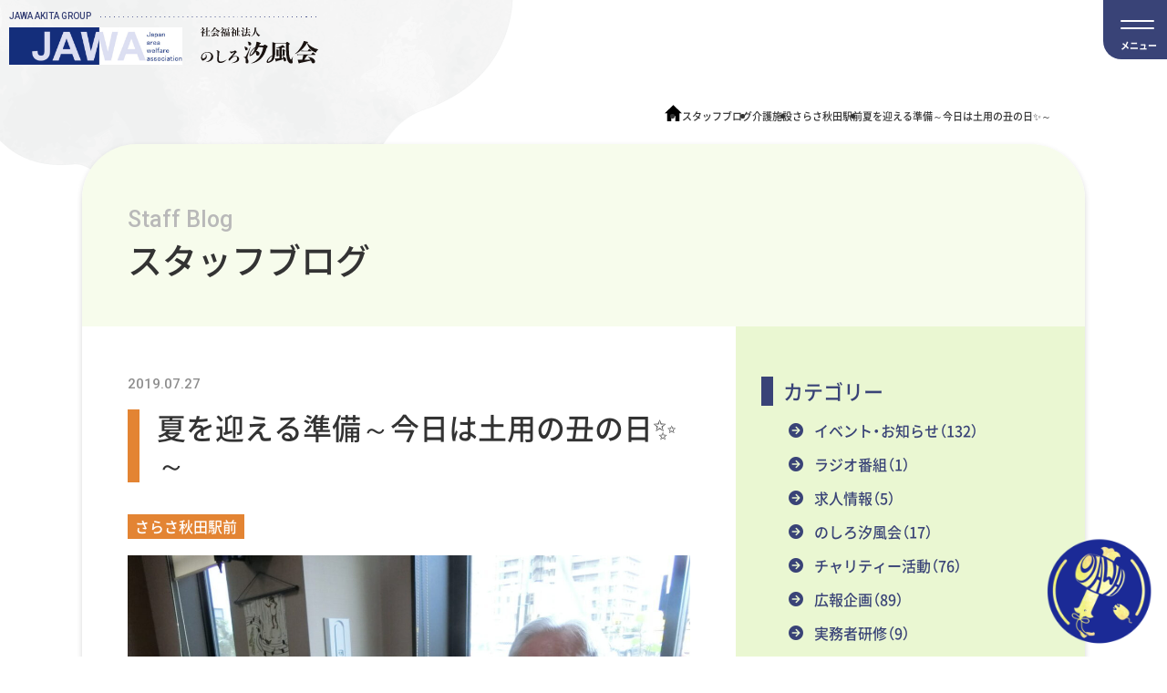

--- FILE ---
content_type: text/html; charset=UTF-8
request_url: https://www.jawa-akita.com/salasa/salasa-akitaekimae/post-0-591/
body_size: 128331
content:
<!DOCTYPE html>
<html lang="ja">

<head prefix=”og: http://ogp.me/ns# fb: http://ogp.me/ns/fb# article: http://ogp.me/ns/article#”>
    <!-- Google tag (gtag.js) -->
    <script async src="https://www.googletagmanager.com/gtag/js?id=G-PTPVNN386P"></script>
    <script>
    window.dataLayer = window.dataLayer || [];

    function gtag() {
        dataLayer.push(arguments);
    }
    gtag('js', new Date());

    gtag('config', 'G-PTPVNN386P');
    </script>

    <meta charset="UTF-8">
    <meta name="robots" content="index,follow">
    <meta name="apple-mobile-web-app-capable" content="yes">
    <meta name="format-detection" content="telephone=no,address=no,email=no">
    <meta name="viewport" content="width=device-width, initial-scale=1, minimum-scale=1, maximum-scale=1, user-scalable=yes">
    <meta name="description" content="秋田の高齢者福祉・障害者福祉・児童福祉などサービスを利用するだけでなく、人と人とのつながりを大切にし、お互いに助けたり助けられたりする関係やその仕組みを作ることを目指します。子どもから高齢者まで住民の誰もが住み慣れた地域の中で、心豊かに安心して暮らせるように。いろいろな活動を通じて「地域福祉の向上」を支援します。" />
    <meta name="Author" content="JAWA AKITA GROUP" />
    <meta name="copyright" content="&copy; JAWA AKITA GROUP" />

    <meta property="og:url" content="https://www.jawa-akita.com/salasa/salasa-akitaekimae/post-0-591/" />
    <meta property="og:type" content="article" />
    <meta property="og:title" content="夏を迎える準備～今日は土用の丑の日✨～" />
    <meta property="og:description" content="秋田の高齢者福祉・障害者福祉・児童福祉などサービスを利用するだけでなく、人と人とのつながりを大切にし、お互いに助けたり助けられたりする関係やその仕組みを作ることを目指します。子どもから高齢者まで住民の誰もが住み慣れた地域の中で、心豊かに安心して暮らせるように。いろいろな活動を通じて「地域福祉の向上」を支援します。" />
    <meta property="og:site_name" content="JAWA秋田グループ｜秋田の介護サービス事業・保育園事業" />
        <meta property="og:image" content="https://www.jawa-akita.com/cms/wp-content/uploads/2019/07/CIMG5420-1-1280x960-1.jpg" />
        <meta property="og:image:width" content="1200" />
    <meta property="og:image:height" content="630" />
    <title>夏を迎える準備～今日は土用の丑の日✨～ &#8211; JAWA秋田グループ｜秋田の介護サービス事業・保育園事業</title>
<meta name='robots' content='max-image-preview:large' />
<link rel='dns-prefetch' href='//www.google.com' />
<link rel='dns-prefetch' href='//use.fontawesome.com' />
<link rel="alternate" type="application/rss+xml" title="JAWA秋田グループ｜秋田の介護サービス事業・保育園事業 &raquo; 夏を迎える準備～今日は土用の丑の日✨～ のコメントのフィード" href="https://www.jawa-akita.com/salasa/salasa-akitaekimae/post-0-591/feed/" />
<link rel="alternate" title="oEmbed (JSON)" type="application/json+oembed" href="https://www.jawa-akita.com/wp-json/oembed/1.0/embed?url=https%3A%2F%2Fwww.jawa-akita.com%2Fsalasa%2Fsalasa-akitaekimae%2Fpost-0-591%2F" />
<link rel="alternate" title="oEmbed (XML)" type="text/xml+oembed" href="https://www.jawa-akita.com/wp-json/oembed/1.0/embed?url=https%3A%2F%2Fwww.jawa-akita.com%2Fsalasa%2Fsalasa-akitaekimae%2Fpost-0-591%2F&#038;format=xml" />
<style id='wp-img-auto-sizes-contain-inline-css' type='text/css'>
img:is([sizes=auto i],[sizes^="auto," i]){contain-intrinsic-size:3000px 1500px}
/*# sourceURL=wp-img-auto-sizes-contain-inline-css */
</style>
<style id='wp-emoji-styles-inline-css' type='text/css'>

	img.wp-smiley, img.emoji {
		display: inline !important;
		border: none !important;
		box-shadow: none !important;
		height: 1em !important;
		width: 1em !important;
		margin: 0 0.07em !important;
		vertical-align: -0.1em !important;
		background: none !important;
		padding: 0 !important;
	}
/*# sourceURL=wp-emoji-styles-inline-css */
</style>
<link rel='stylesheet' id='wp-block-library-css' href='https://www.jawa-akita.com/cms/wp-includes/css/dist/block-library/style.min.css?ver=70187112bac2649163e3d541e25fd9f4' type='text/css' media='all' />
<style id='wp-block-library-inline-css' type='text/css'>
/* VK Color Palettes */

/*# sourceURL=wp-block-library-inline-css */
</style><style id='wp-block-gallery-inline-css' type='text/css'>
.blocks-gallery-grid:not(.has-nested-images),.wp-block-gallery:not(.has-nested-images){display:flex;flex-wrap:wrap;list-style-type:none;margin:0;padding:0}.blocks-gallery-grid:not(.has-nested-images) .blocks-gallery-image,.blocks-gallery-grid:not(.has-nested-images) .blocks-gallery-item,.wp-block-gallery:not(.has-nested-images) .blocks-gallery-image,.wp-block-gallery:not(.has-nested-images) .blocks-gallery-item{display:flex;flex-direction:column;flex-grow:1;justify-content:center;margin:0 1em 1em 0;position:relative;width:calc(50% - 1em)}.blocks-gallery-grid:not(.has-nested-images) .blocks-gallery-image:nth-of-type(2n),.blocks-gallery-grid:not(.has-nested-images) .blocks-gallery-item:nth-of-type(2n),.wp-block-gallery:not(.has-nested-images) .blocks-gallery-image:nth-of-type(2n),.wp-block-gallery:not(.has-nested-images) .blocks-gallery-item:nth-of-type(2n){margin-right:0}.blocks-gallery-grid:not(.has-nested-images) .blocks-gallery-image figure,.blocks-gallery-grid:not(.has-nested-images) .blocks-gallery-item figure,.wp-block-gallery:not(.has-nested-images) .blocks-gallery-image figure,.wp-block-gallery:not(.has-nested-images) .blocks-gallery-item figure{align-items:flex-end;display:flex;height:100%;justify-content:flex-start;margin:0}.blocks-gallery-grid:not(.has-nested-images) .blocks-gallery-image img,.blocks-gallery-grid:not(.has-nested-images) .blocks-gallery-item img,.wp-block-gallery:not(.has-nested-images) .blocks-gallery-image img,.wp-block-gallery:not(.has-nested-images) .blocks-gallery-item img{display:block;height:auto;max-width:100%;width:auto}.blocks-gallery-grid:not(.has-nested-images) .blocks-gallery-image figcaption,.blocks-gallery-grid:not(.has-nested-images) .blocks-gallery-item figcaption,.wp-block-gallery:not(.has-nested-images) .blocks-gallery-image figcaption,.wp-block-gallery:not(.has-nested-images) .blocks-gallery-item figcaption{background:linear-gradient(0deg,#000000b3,#0000004d 70%,#0000);bottom:0;box-sizing:border-box;color:#fff;font-size:.8em;margin:0;max-height:100%;overflow:auto;padding:3em .77em .7em;position:absolute;text-align:center;width:100%;z-index:2}.blocks-gallery-grid:not(.has-nested-images) .blocks-gallery-image figcaption img,.blocks-gallery-grid:not(.has-nested-images) .blocks-gallery-item figcaption img,.wp-block-gallery:not(.has-nested-images) .blocks-gallery-image figcaption img,.wp-block-gallery:not(.has-nested-images) .blocks-gallery-item figcaption img{display:inline}.blocks-gallery-grid:not(.has-nested-images) figcaption,.wp-block-gallery:not(.has-nested-images) figcaption{flex-grow:1}.blocks-gallery-grid:not(.has-nested-images).is-cropped .blocks-gallery-image a,.blocks-gallery-grid:not(.has-nested-images).is-cropped .blocks-gallery-image img,.blocks-gallery-grid:not(.has-nested-images).is-cropped .blocks-gallery-item a,.blocks-gallery-grid:not(.has-nested-images).is-cropped .blocks-gallery-item img,.wp-block-gallery:not(.has-nested-images).is-cropped .blocks-gallery-image a,.wp-block-gallery:not(.has-nested-images).is-cropped .blocks-gallery-image img,.wp-block-gallery:not(.has-nested-images).is-cropped .blocks-gallery-item a,.wp-block-gallery:not(.has-nested-images).is-cropped .blocks-gallery-item img{flex:1;height:100%;object-fit:cover;width:100%}.blocks-gallery-grid:not(.has-nested-images).columns-1 .blocks-gallery-image,.blocks-gallery-grid:not(.has-nested-images).columns-1 .blocks-gallery-item,.wp-block-gallery:not(.has-nested-images).columns-1 .blocks-gallery-image,.wp-block-gallery:not(.has-nested-images).columns-1 .blocks-gallery-item{margin-right:0;width:100%}@media (min-width:600px){.blocks-gallery-grid:not(.has-nested-images).columns-3 .blocks-gallery-image,.blocks-gallery-grid:not(.has-nested-images).columns-3 .blocks-gallery-item,.wp-block-gallery:not(.has-nested-images).columns-3 .blocks-gallery-image,.wp-block-gallery:not(.has-nested-images).columns-3 .blocks-gallery-item{margin-right:1em;width:calc(33.33333% - .66667em)}.blocks-gallery-grid:not(.has-nested-images).columns-4 .blocks-gallery-image,.blocks-gallery-grid:not(.has-nested-images).columns-4 .blocks-gallery-item,.wp-block-gallery:not(.has-nested-images).columns-4 .blocks-gallery-image,.wp-block-gallery:not(.has-nested-images).columns-4 .blocks-gallery-item{margin-right:1em;width:calc(25% - .75em)}.blocks-gallery-grid:not(.has-nested-images).columns-5 .blocks-gallery-image,.blocks-gallery-grid:not(.has-nested-images).columns-5 .blocks-gallery-item,.wp-block-gallery:not(.has-nested-images).columns-5 .blocks-gallery-image,.wp-block-gallery:not(.has-nested-images).columns-5 .blocks-gallery-item{margin-right:1em;width:calc(20% - .8em)}.blocks-gallery-grid:not(.has-nested-images).columns-6 .blocks-gallery-image,.blocks-gallery-grid:not(.has-nested-images).columns-6 .blocks-gallery-item,.wp-block-gallery:not(.has-nested-images).columns-6 .blocks-gallery-image,.wp-block-gallery:not(.has-nested-images).columns-6 .blocks-gallery-item{margin-right:1em;width:calc(16.66667% - .83333em)}.blocks-gallery-grid:not(.has-nested-images).columns-7 .blocks-gallery-image,.blocks-gallery-grid:not(.has-nested-images).columns-7 .blocks-gallery-item,.wp-block-gallery:not(.has-nested-images).columns-7 .blocks-gallery-image,.wp-block-gallery:not(.has-nested-images).columns-7 .blocks-gallery-item{margin-right:1em;width:calc(14.28571% - .85714em)}.blocks-gallery-grid:not(.has-nested-images).columns-8 .blocks-gallery-image,.blocks-gallery-grid:not(.has-nested-images).columns-8 .blocks-gallery-item,.wp-block-gallery:not(.has-nested-images).columns-8 .blocks-gallery-image,.wp-block-gallery:not(.has-nested-images).columns-8 .blocks-gallery-item{margin-right:1em;width:calc(12.5% - .875em)}.blocks-gallery-grid:not(.has-nested-images).columns-1 .blocks-gallery-image:nth-of-type(1n),.blocks-gallery-grid:not(.has-nested-images).columns-1 .blocks-gallery-item:nth-of-type(1n),.blocks-gallery-grid:not(.has-nested-images).columns-2 .blocks-gallery-image:nth-of-type(2n),.blocks-gallery-grid:not(.has-nested-images).columns-2 .blocks-gallery-item:nth-of-type(2n),.blocks-gallery-grid:not(.has-nested-images).columns-3 .blocks-gallery-image:nth-of-type(3n),.blocks-gallery-grid:not(.has-nested-images).columns-3 .blocks-gallery-item:nth-of-type(3n),.blocks-gallery-grid:not(.has-nested-images).columns-4 .blocks-gallery-image:nth-of-type(4n),.blocks-gallery-grid:not(.has-nested-images).columns-4 .blocks-gallery-item:nth-of-type(4n),.blocks-gallery-grid:not(.has-nested-images).columns-5 .blocks-gallery-image:nth-of-type(5n),.blocks-gallery-grid:not(.has-nested-images).columns-5 .blocks-gallery-item:nth-of-type(5n),.blocks-gallery-grid:not(.has-nested-images).columns-6 .blocks-gallery-image:nth-of-type(6n),.blocks-gallery-grid:not(.has-nested-images).columns-6 .blocks-gallery-item:nth-of-type(6n),.blocks-gallery-grid:not(.has-nested-images).columns-7 .blocks-gallery-image:nth-of-type(7n),.blocks-gallery-grid:not(.has-nested-images).columns-7 .blocks-gallery-item:nth-of-type(7n),.blocks-gallery-grid:not(.has-nested-images).columns-8 .blocks-gallery-image:nth-of-type(8n),.blocks-gallery-grid:not(.has-nested-images).columns-8 .blocks-gallery-item:nth-of-type(8n),.wp-block-gallery:not(.has-nested-images).columns-1 .blocks-gallery-image:nth-of-type(1n),.wp-block-gallery:not(.has-nested-images).columns-1 .blocks-gallery-item:nth-of-type(1n),.wp-block-gallery:not(.has-nested-images).columns-2 .blocks-gallery-image:nth-of-type(2n),.wp-block-gallery:not(.has-nested-images).columns-2 .blocks-gallery-item:nth-of-type(2n),.wp-block-gallery:not(.has-nested-images).columns-3 .blocks-gallery-image:nth-of-type(3n),.wp-block-gallery:not(.has-nested-images).columns-3 .blocks-gallery-item:nth-of-type(3n),.wp-block-gallery:not(.has-nested-images).columns-4 .blocks-gallery-image:nth-of-type(4n),.wp-block-gallery:not(.has-nested-images).columns-4 .blocks-gallery-item:nth-of-type(4n),.wp-block-gallery:not(.has-nested-images).columns-5 .blocks-gallery-image:nth-of-type(5n),.wp-block-gallery:not(.has-nested-images).columns-5 .blocks-gallery-item:nth-of-type(5n),.wp-block-gallery:not(.has-nested-images).columns-6 .blocks-gallery-image:nth-of-type(6n),.wp-block-gallery:not(.has-nested-images).columns-6 .blocks-gallery-item:nth-of-type(6n),.wp-block-gallery:not(.has-nested-images).columns-7 .blocks-gallery-image:nth-of-type(7n),.wp-block-gallery:not(.has-nested-images).columns-7 .blocks-gallery-item:nth-of-type(7n),.wp-block-gallery:not(.has-nested-images).columns-8 .blocks-gallery-image:nth-of-type(8n),.wp-block-gallery:not(.has-nested-images).columns-8 .blocks-gallery-item:nth-of-type(8n){margin-right:0}}.blocks-gallery-grid:not(.has-nested-images) .blocks-gallery-image:last-child,.blocks-gallery-grid:not(.has-nested-images) .blocks-gallery-item:last-child,.wp-block-gallery:not(.has-nested-images) .blocks-gallery-image:last-child,.wp-block-gallery:not(.has-nested-images) .blocks-gallery-item:last-child{margin-right:0}.blocks-gallery-grid:not(.has-nested-images).alignleft,.blocks-gallery-grid:not(.has-nested-images).alignright,.wp-block-gallery:not(.has-nested-images).alignleft,.wp-block-gallery:not(.has-nested-images).alignright{max-width:420px;width:100%}.blocks-gallery-grid:not(.has-nested-images).aligncenter .blocks-gallery-item figure,.wp-block-gallery:not(.has-nested-images).aligncenter .blocks-gallery-item figure{justify-content:center}.wp-block-gallery:not(.is-cropped) .blocks-gallery-item{align-self:flex-start}figure.wp-block-gallery.has-nested-images{align-items:normal}.wp-block-gallery.has-nested-images figure.wp-block-image:not(#individual-image){margin:0;width:calc(50% - var(--wp--style--unstable-gallery-gap, 16px)/2)}.wp-block-gallery.has-nested-images figure.wp-block-image{box-sizing:border-box;display:flex;flex-direction:column;flex-grow:1;justify-content:center;max-width:100%;position:relative}.wp-block-gallery.has-nested-images figure.wp-block-image>a,.wp-block-gallery.has-nested-images figure.wp-block-image>div{flex-direction:column;flex-grow:1;margin:0}.wp-block-gallery.has-nested-images figure.wp-block-image img{display:block;height:auto;max-width:100%!important;width:auto}.wp-block-gallery.has-nested-images figure.wp-block-image figcaption,.wp-block-gallery.has-nested-images figure.wp-block-image:has(figcaption):before{bottom:0;left:0;max-height:100%;position:absolute;right:0}.wp-block-gallery.has-nested-images figure.wp-block-image:has(figcaption):before{backdrop-filter:blur(3px);content:"";height:100%;-webkit-mask-image:linear-gradient(0deg,#000 20%,#0000);mask-image:linear-gradient(0deg,#000 20%,#0000);max-height:40%;pointer-events:none}.wp-block-gallery.has-nested-images figure.wp-block-image figcaption{box-sizing:border-box;color:#fff;font-size:13px;margin:0;overflow:auto;padding:1em;text-align:center;text-shadow:0 0 1.5px #000}.wp-block-gallery.has-nested-images figure.wp-block-image figcaption::-webkit-scrollbar{height:12px;width:12px}.wp-block-gallery.has-nested-images figure.wp-block-image figcaption::-webkit-scrollbar-track{background-color:initial}.wp-block-gallery.has-nested-images figure.wp-block-image figcaption::-webkit-scrollbar-thumb{background-clip:padding-box;background-color:initial;border:3px solid #0000;border-radius:8px}.wp-block-gallery.has-nested-images figure.wp-block-image figcaption:focus-within::-webkit-scrollbar-thumb,.wp-block-gallery.has-nested-images figure.wp-block-image figcaption:focus::-webkit-scrollbar-thumb,.wp-block-gallery.has-nested-images figure.wp-block-image figcaption:hover::-webkit-scrollbar-thumb{background-color:#fffc}.wp-block-gallery.has-nested-images figure.wp-block-image figcaption{scrollbar-color:#0000 #0000;scrollbar-gutter:stable both-edges;scrollbar-width:thin}.wp-block-gallery.has-nested-images figure.wp-block-image figcaption:focus,.wp-block-gallery.has-nested-images figure.wp-block-image figcaption:focus-within,.wp-block-gallery.has-nested-images figure.wp-block-image figcaption:hover{scrollbar-color:#fffc #0000}.wp-block-gallery.has-nested-images figure.wp-block-image figcaption{will-change:transform}@media (hover:none){.wp-block-gallery.has-nested-images figure.wp-block-image figcaption{scrollbar-color:#fffc #0000}}.wp-block-gallery.has-nested-images figure.wp-block-image figcaption{background:linear-gradient(0deg,#0006,#0000)}.wp-block-gallery.has-nested-images figure.wp-block-image figcaption img{display:inline}.wp-block-gallery.has-nested-images figure.wp-block-image figcaption a{color:inherit}.wp-block-gallery.has-nested-images figure.wp-block-image.has-custom-border img{box-sizing:border-box}.wp-block-gallery.has-nested-images figure.wp-block-image.has-custom-border>a,.wp-block-gallery.has-nested-images figure.wp-block-image.has-custom-border>div,.wp-block-gallery.has-nested-images figure.wp-block-image.is-style-rounded>a,.wp-block-gallery.has-nested-images figure.wp-block-image.is-style-rounded>div{flex:1 1 auto}.wp-block-gallery.has-nested-images figure.wp-block-image.has-custom-border figcaption,.wp-block-gallery.has-nested-images figure.wp-block-image.is-style-rounded figcaption{background:none;color:inherit;flex:initial;margin:0;padding:10px 10px 9px;position:relative;text-shadow:none}.wp-block-gallery.has-nested-images figure.wp-block-image.has-custom-border:before,.wp-block-gallery.has-nested-images figure.wp-block-image.is-style-rounded:before{content:none}.wp-block-gallery.has-nested-images figcaption{flex-basis:100%;flex-grow:1;text-align:center}.wp-block-gallery.has-nested-images:not(.is-cropped) figure.wp-block-image:not(#individual-image){margin-bottom:auto;margin-top:0}.wp-block-gallery.has-nested-images.is-cropped figure.wp-block-image:not(#individual-image){align-self:inherit}.wp-block-gallery.has-nested-images.is-cropped figure.wp-block-image:not(#individual-image)>a,.wp-block-gallery.has-nested-images.is-cropped figure.wp-block-image:not(#individual-image)>div:not(.components-drop-zone){display:flex}.wp-block-gallery.has-nested-images.is-cropped figure.wp-block-image:not(#individual-image) a,.wp-block-gallery.has-nested-images.is-cropped figure.wp-block-image:not(#individual-image) img{flex:1 0 0%;height:100%;object-fit:cover;width:100%}.wp-block-gallery.has-nested-images.columns-1 figure.wp-block-image:not(#individual-image){width:100%}@media (min-width:600px){.wp-block-gallery.has-nested-images.columns-3 figure.wp-block-image:not(#individual-image){width:calc(33.33333% - var(--wp--style--unstable-gallery-gap, 16px)*.66667)}.wp-block-gallery.has-nested-images.columns-4 figure.wp-block-image:not(#individual-image){width:calc(25% - var(--wp--style--unstable-gallery-gap, 16px)*.75)}.wp-block-gallery.has-nested-images.columns-5 figure.wp-block-image:not(#individual-image){width:calc(20% - var(--wp--style--unstable-gallery-gap, 16px)*.8)}.wp-block-gallery.has-nested-images.columns-6 figure.wp-block-image:not(#individual-image){width:calc(16.66667% - var(--wp--style--unstable-gallery-gap, 16px)*.83333)}.wp-block-gallery.has-nested-images.columns-7 figure.wp-block-image:not(#individual-image){width:calc(14.28571% - var(--wp--style--unstable-gallery-gap, 16px)*.85714)}.wp-block-gallery.has-nested-images.columns-8 figure.wp-block-image:not(#individual-image){width:calc(12.5% - var(--wp--style--unstable-gallery-gap, 16px)*.875)}.wp-block-gallery.has-nested-images.columns-default figure.wp-block-image:not(#individual-image){width:calc(33.33% - var(--wp--style--unstable-gallery-gap, 16px)*.66667)}.wp-block-gallery.has-nested-images.columns-default figure.wp-block-image:not(#individual-image):first-child:nth-last-child(2),.wp-block-gallery.has-nested-images.columns-default figure.wp-block-image:not(#individual-image):first-child:nth-last-child(2)~figure.wp-block-image:not(#individual-image){width:calc(50% - var(--wp--style--unstable-gallery-gap, 16px)*.5)}.wp-block-gallery.has-nested-images.columns-default figure.wp-block-image:not(#individual-image):first-child:last-child{width:100%}}.wp-block-gallery.has-nested-images.alignleft,.wp-block-gallery.has-nested-images.alignright{max-width:420px;width:100%}.wp-block-gallery.has-nested-images.aligncenter{justify-content:center}
/*# sourceURL=https://www.jawa-akita.com/cms/wp-includes/blocks/gallery/style.min.css */
</style>
<style id='wp-block-image-inline-css' type='text/css'>
.wp-block-image>a,.wp-block-image>figure>a{display:inline-block}.wp-block-image img{box-sizing:border-box;height:auto;max-width:100%;vertical-align:bottom}@media not (prefers-reduced-motion){.wp-block-image img.hide{visibility:hidden}.wp-block-image img.show{animation:show-content-image .4s}}.wp-block-image[style*=border-radius] img,.wp-block-image[style*=border-radius]>a{border-radius:inherit}.wp-block-image.has-custom-border img{box-sizing:border-box}.wp-block-image.aligncenter{text-align:center}.wp-block-image.alignfull>a,.wp-block-image.alignwide>a{width:100%}.wp-block-image.alignfull img,.wp-block-image.alignwide img{height:auto;width:100%}.wp-block-image .aligncenter,.wp-block-image .alignleft,.wp-block-image .alignright,.wp-block-image.aligncenter,.wp-block-image.alignleft,.wp-block-image.alignright{display:table}.wp-block-image .aligncenter>figcaption,.wp-block-image .alignleft>figcaption,.wp-block-image .alignright>figcaption,.wp-block-image.aligncenter>figcaption,.wp-block-image.alignleft>figcaption,.wp-block-image.alignright>figcaption{caption-side:bottom;display:table-caption}.wp-block-image .alignleft{float:left;margin:.5em 1em .5em 0}.wp-block-image .alignright{float:right;margin:.5em 0 .5em 1em}.wp-block-image .aligncenter{margin-left:auto;margin-right:auto}.wp-block-image :where(figcaption){margin-bottom:1em;margin-top:.5em}.wp-block-image.is-style-circle-mask img{border-radius:9999px}@supports ((-webkit-mask-image:none) or (mask-image:none)) or (-webkit-mask-image:none){.wp-block-image.is-style-circle-mask img{border-radius:0;-webkit-mask-image:url('data:image/svg+xml;utf8,<svg viewBox="0 0 100 100" xmlns="http://www.w3.org/2000/svg"><circle cx="50" cy="50" r="50"/></svg>');mask-image:url('data:image/svg+xml;utf8,<svg viewBox="0 0 100 100" xmlns="http://www.w3.org/2000/svg"><circle cx="50" cy="50" r="50"/></svg>');mask-mode:alpha;-webkit-mask-position:center;mask-position:center;-webkit-mask-repeat:no-repeat;mask-repeat:no-repeat;-webkit-mask-size:contain;mask-size:contain}}:root :where(.wp-block-image.is-style-rounded img,.wp-block-image .is-style-rounded img){border-radius:9999px}.wp-block-image figure{margin:0}.wp-lightbox-container{display:flex;flex-direction:column;position:relative}.wp-lightbox-container img{cursor:zoom-in}.wp-lightbox-container img:hover+button{opacity:1}.wp-lightbox-container button{align-items:center;backdrop-filter:blur(16px) saturate(180%);background-color:#5a5a5a40;border:none;border-radius:4px;cursor:zoom-in;display:flex;height:20px;justify-content:center;opacity:0;padding:0;position:absolute;right:16px;text-align:center;top:16px;width:20px;z-index:100}@media not (prefers-reduced-motion){.wp-lightbox-container button{transition:opacity .2s ease}}.wp-lightbox-container button:focus-visible{outline:3px auto #5a5a5a40;outline:3px auto -webkit-focus-ring-color;outline-offset:3px}.wp-lightbox-container button:hover{cursor:pointer;opacity:1}.wp-lightbox-container button:focus{opacity:1}.wp-lightbox-container button:focus,.wp-lightbox-container button:hover,.wp-lightbox-container button:not(:hover):not(:active):not(.has-background){background-color:#5a5a5a40;border:none}.wp-lightbox-overlay{box-sizing:border-box;cursor:zoom-out;height:100vh;left:0;overflow:hidden;position:fixed;top:0;visibility:hidden;width:100%;z-index:100000}.wp-lightbox-overlay .close-button{align-items:center;cursor:pointer;display:flex;justify-content:center;min-height:40px;min-width:40px;padding:0;position:absolute;right:calc(env(safe-area-inset-right) + 16px);top:calc(env(safe-area-inset-top) + 16px);z-index:5000000}.wp-lightbox-overlay .close-button:focus,.wp-lightbox-overlay .close-button:hover,.wp-lightbox-overlay .close-button:not(:hover):not(:active):not(.has-background){background:none;border:none}.wp-lightbox-overlay .lightbox-image-container{height:var(--wp--lightbox-container-height);left:50%;overflow:hidden;position:absolute;top:50%;transform:translate(-50%,-50%);transform-origin:top left;width:var(--wp--lightbox-container-width);z-index:9999999999}.wp-lightbox-overlay .wp-block-image{align-items:center;box-sizing:border-box;display:flex;height:100%;justify-content:center;margin:0;position:relative;transform-origin:0 0;width:100%;z-index:3000000}.wp-lightbox-overlay .wp-block-image img{height:var(--wp--lightbox-image-height);min-height:var(--wp--lightbox-image-height);min-width:var(--wp--lightbox-image-width);width:var(--wp--lightbox-image-width)}.wp-lightbox-overlay .wp-block-image figcaption{display:none}.wp-lightbox-overlay button{background:none;border:none}.wp-lightbox-overlay .scrim{background-color:#fff;height:100%;opacity:.9;position:absolute;width:100%;z-index:2000000}.wp-lightbox-overlay.active{visibility:visible}@media not (prefers-reduced-motion){.wp-lightbox-overlay.active{animation:turn-on-visibility .25s both}.wp-lightbox-overlay.active img{animation:turn-on-visibility .35s both}.wp-lightbox-overlay.show-closing-animation:not(.active){animation:turn-off-visibility .35s both}.wp-lightbox-overlay.show-closing-animation:not(.active) img{animation:turn-off-visibility .25s both}.wp-lightbox-overlay.zoom.active{animation:none;opacity:1;visibility:visible}.wp-lightbox-overlay.zoom.active .lightbox-image-container{animation:lightbox-zoom-in .4s}.wp-lightbox-overlay.zoom.active .lightbox-image-container img{animation:none}.wp-lightbox-overlay.zoom.active .scrim{animation:turn-on-visibility .4s forwards}.wp-lightbox-overlay.zoom.show-closing-animation:not(.active){animation:none}.wp-lightbox-overlay.zoom.show-closing-animation:not(.active) .lightbox-image-container{animation:lightbox-zoom-out .4s}.wp-lightbox-overlay.zoom.show-closing-animation:not(.active) .lightbox-image-container img{animation:none}.wp-lightbox-overlay.zoom.show-closing-animation:not(.active) .scrim{animation:turn-off-visibility .4s forwards}}@keyframes show-content-image{0%{visibility:hidden}99%{visibility:hidden}to{visibility:visible}}@keyframes turn-on-visibility{0%{opacity:0}to{opacity:1}}@keyframes turn-off-visibility{0%{opacity:1;visibility:visible}99%{opacity:0;visibility:visible}to{opacity:0;visibility:hidden}}@keyframes lightbox-zoom-in{0%{transform:translate(calc((-100vw + var(--wp--lightbox-scrollbar-width))/2 + var(--wp--lightbox-initial-left-position)),calc(-50vh + var(--wp--lightbox-initial-top-position))) scale(var(--wp--lightbox-scale))}to{transform:translate(-50%,-50%) scale(1)}}@keyframes lightbox-zoom-out{0%{transform:translate(-50%,-50%) scale(1);visibility:visible}99%{visibility:visible}to{transform:translate(calc((-100vw + var(--wp--lightbox-scrollbar-width))/2 + var(--wp--lightbox-initial-left-position)),calc(-50vh + var(--wp--lightbox-initial-top-position))) scale(var(--wp--lightbox-scale));visibility:hidden}}
/*# sourceURL=https://www.jawa-akita.com/cms/wp-includes/blocks/image/style.min.css */
</style>
<style id='wp-block-paragraph-inline-css' type='text/css'>
.is-small-text{font-size:.875em}.is-regular-text{font-size:1em}.is-large-text{font-size:2.25em}.is-larger-text{font-size:3em}.has-drop-cap:not(:focus):first-letter{float:left;font-size:8.4em;font-style:normal;font-weight:100;line-height:.68;margin:.05em .1em 0 0;text-transform:uppercase}body.rtl .has-drop-cap:not(:focus):first-letter{float:none;margin-left:.1em}p.has-drop-cap.has-background{overflow:hidden}:root :where(p.has-background){padding:1.25em 2.375em}:where(p.has-text-color:not(.has-link-color)) a{color:inherit}p.has-text-align-left[style*="writing-mode:vertical-lr"],p.has-text-align-right[style*="writing-mode:vertical-rl"]{rotate:180deg}
/*# sourceURL=https://www.jawa-akita.com/cms/wp-includes/blocks/paragraph/style.min.css */
</style>
<style id='global-styles-inline-css' type='text/css'>
:root{--wp--preset--aspect-ratio--square: 1;--wp--preset--aspect-ratio--4-3: 4/3;--wp--preset--aspect-ratio--3-4: 3/4;--wp--preset--aspect-ratio--3-2: 3/2;--wp--preset--aspect-ratio--2-3: 2/3;--wp--preset--aspect-ratio--16-9: 16/9;--wp--preset--aspect-ratio--9-16: 9/16;--wp--preset--color--black: #333;--wp--preset--color--cyan-bluish-gray: #abb8c3;--wp--preset--color--white: #fff;--wp--preset--color--pale-pink: #f78da7;--wp--preset--color--vivid-red: #cf2e2e;--wp--preset--color--luminous-vivid-orange: #ff6900;--wp--preset--color--luminous-vivid-amber: #fcb900;--wp--preset--color--light-green-cyan: #7bdcb5;--wp--preset--color--vivid-green-cyan: #00d084;--wp--preset--color--pale-cyan-blue: #8ed1fc;--wp--preset--color--vivid-cyan-blue: #0693e3;--wp--preset--color--vivid-purple: #9b51e0;--wp--preset--color--color-1: #e60033;--wp--preset--color--color-2: #ff6464;--wp--preset--color--color-3: #f2d729;--wp--preset--color--color-4: #91e079;--wp--preset--color--color-5: #3fc1c9;--wp--preset--color--color-6: #0000bb;--wp--preset--color--color-7: #ac5eb5;--wp--preset--color--gray: #b9b9b9;--wp--preset--color--orange: #e38433;--wp--preset--color--yellow-green: #b1d966;--wp--preset--color--navy: #394377;--wp--preset--color--pink: #e2749a;--wp--preset--color--green: #0c9058;--wp--preset--color--dark-brown: #413529;--wp--preset--color--light-orange: #fdf6e7;--wp--preset--color--pale-green: #f7fcec;--wp--preset--color--pale-gray: #F7F7F7;--wp--preset--color--yellow-orange: #FFEEC7;--wp--preset--gradient--vivid-cyan-blue-to-vivid-purple: linear-gradient(135deg,rgb(6,147,227) 0%,rgb(155,81,224) 100%);--wp--preset--gradient--light-green-cyan-to-vivid-green-cyan: linear-gradient(135deg,rgb(122,220,180) 0%,rgb(0,208,130) 100%);--wp--preset--gradient--luminous-vivid-amber-to-luminous-vivid-orange: linear-gradient(135deg,rgb(252,185,0) 0%,rgb(255,105,0) 100%);--wp--preset--gradient--luminous-vivid-orange-to-vivid-red: linear-gradient(135deg,rgb(255,105,0) 0%,rgb(207,46,46) 100%);--wp--preset--gradient--very-light-gray-to-cyan-bluish-gray: linear-gradient(135deg,rgb(238,238,238) 0%,rgb(169,184,195) 100%);--wp--preset--gradient--cool-to-warm-spectrum: linear-gradient(135deg,rgb(74,234,220) 0%,rgb(151,120,209) 20%,rgb(207,42,186) 40%,rgb(238,44,130) 60%,rgb(251,105,98) 80%,rgb(254,248,76) 100%);--wp--preset--gradient--blush-light-purple: linear-gradient(135deg,rgb(255,206,236) 0%,rgb(152,150,240) 100%);--wp--preset--gradient--blush-bordeaux: linear-gradient(135deg,rgb(254,205,165) 0%,rgb(254,45,45) 50%,rgb(107,0,62) 100%);--wp--preset--gradient--luminous-dusk: linear-gradient(135deg,rgb(255,203,112) 0%,rgb(199,81,192) 50%,rgb(65,88,208) 100%);--wp--preset--gradient--pale-ocean: linear-gradient(135deg,rgb(255,245,203) 0%,rgb(182,227,212) 50%,rgb(51,167,181) 100%);--wp--preset--gradient--electric-grass: linear-gradient(135deg,rgb(202,248,128) 0%,rgb(113,206,126) 100%);--wp--preset--gradient--midnight: linear-gradient(135deg,rgb(2,3,129) 0%,rgb(40,116,252) 100%);--wp--preset--font-size--small: 13px;--wp--preset--font-size--medium: 20px;--wp--preset--font-size--large: 36px;--wp--preset--font-size--x-large: 42px;--wp--preset--spacing--20: 0.44rem;--wp--preset--spacing--30: 0.67rem;--wp--preset--spacing--40: 1rem;--wp--preset--spacing--50: 1.5rem;--wp--preset--spacing--60: 2.25rem;--wp--preset--spacing--70: 3.38rem;--wp--preset--spacing--80: 5.06rem;--wp--preset--shadow--natural: 6px 6px 9px rgba(0, 0, 0, 0.2);--wp--preset--shadow--deep: 12px 12px 50px rgba(0, 0, 0, 0.4);--wp--preset--shadow--sharp: 6px 6px 0px rgba(0, 0, 0, 0.2);--wp--preset--shadow--outlined: 6px 6px 0px -3px rgb(255, 255, 255), 6px 6px rgb(0, 0, 0);--wp--preset--shadow--crisp: 6px 6px 0px rgb(0, 0, 0);}:where(.is-layout-flex){gap: 0.5em;}:where(.is-layout-grid){gap: 0.5em;}body .is-layout-flex{display: flex;}.is-layout-flex{flex-wrap: wrap;align-items: center;}.is-layout-flex > :is(*, div){margin: 0;}body .is-layout-grid{display: grid;}.is-layout-grid > :is(*, div){margin: 0;}:where(.wp-block-columns.is-layout-flex){gap: 2em;}:where(.wp-block-columns.is-layout-grid){gap: 2em;}:where(.wp-block-post-template.is-layout-flex){gap: 1.25em;}:where(.wp-block-post-template.is-layout-grid){gap: 1.25em;}.has-black-color{color: var(--wp--preset--color--black) !important;}.has-cyan-bluish-gray-color{color: var(--wp--preset--color--cyan-bluish-gray) !important;}.has-white-color{color: var(--wp--preset--color--white) !important;}.has-pale-pink-color{color: var(--wp--preset--color--pale-pink) !important;}.has-vivid-red-color{color: var(--wp--preset--color--vivid-red) !important;}.has-luminous-vivid-orange-color{color: var(--wp--preset--color--luminous-vivid-orange) !important;}.has-luminous-vivid-amber-color{color: var(--wp--preset--color--luminous-vivid-amber) !important;}.has-light-green-cyan-color{color: var(--wp--preset--color--light-green-cyan) !important;}.has-vivid-green-cyan-color{color: var(--wp--preset--color--vivid-green-cyan) !important;}.has-pale-cyan-blue-color{color: var(--wp--preset--color--pale-cyan-blue) !important;}.has-vivid-cyan-blue-color{color: var(--wp--preset--color--vivid-cyan-blue) !important;}.has-vivid-purple-color{color: var(--wp--preset--color--vivid-purple) !important;}.has-black-background-color{background-color: var(--wp--preset--color--black) !important;}.has-cyan-bluish-gray-background-color{background-color: var(--wp--preset--color--cyan-bluish-gray) !important;}.has-white-background-color{background-color: var(--wp--preset--color--white) !important;}.has-pale-pink-background-color{background-color: var(--wp--preset--color--pale-pink) !important;}.has-vivid-red-background-color{background-color: var(--wp--preset--color--vivid-red) !important;}.has-luminous-vivid-orange-background-color{background-color: var(--wp--preset--color--luminous-vivid-orange) !important;}.has-luminous-vivid-amber-background-color{background-color: var(--wp--preset--color--luminous-vivid-amber) !important;}.has-light-green-cyan-background-color{background-color: var(--wp--preset--color--light-green-cyan) !important;}.has-vivid-green-cyan-background-color{background-color: var(--wp--preset--color--vivid-green-cyan) !important;}.has-pale-cyan-blue-background-color{background-color: var(--wp--preset--color--pale-cyan-blue) !important;}.has-vivid-cyan-blue-background-color{background-color: var(--wp--preset--color--vivid-cyan-blue) !important;}.has-vivid-purple-background-color{background-color: var(--wp--preset--color--vivid-purple) !important;}.has-black-border-color{border-color: var(--wp--preset--color--black) !important;}.has-cyan-bluish-gray-border-color{border-color: var(--wp--preset--color--cyan-bluish-gray) !important;}.has-white-border-color{border-color: var(--wp--preset--color--white) !important;}.has-pale-pink-border-color{border-color: var(--wp--preset--color--pale-pink) !important;}.has-vivid-red-border-color{border-color: var(--wp--preset--color--vivid-red) !important;}.has-luminous-vivid-orange-border-color{border-color: var(--wp--preset--color--luminous-vivid-orange) !important;}.has-luminous-vivid-amber-border-color{border-color: var(--wp--preset--color--luminous-vivid-amber) !important;}.has-light-green-cyan-border-color{border-color: var(--wp--preset--color--light-green-cyan) !important;}.has-vivid-green-cyan-border-color{border-color: var(--wp--preset--color--vivid-green-cyan) !important;}.has-pale-cyan-blue-border-color{border-color: var(--wp--preset--color--pale-cyan-blue) !important;}.has-vivid-cyan-blue-border-color{border-color: var(--wp--preset--color--vivid-cyan-blue) !important;}.has-vivid-purple-border-color{border-color: var(--wp--preset--color--vivid-purple) !important;}.has-vivid-cyan-blue-to-vivid-purple-gradient-background{background: var(--wp--preset--gradient--vivid-cyan-blue-to-vivid-purple) !important;}.has-light-green-cyan-to-vivid-green-cyan-gradient-background{background: var(--wp--preset--gradient--light-green-cyan-to-vivid-green-cyan) !important;}.has-luminous-vivid-amber-to-luminous-vivid-orange-gradient-background{background: var(--wp--preset--gradient--luminous-vivid-amber-to-luminous-vivid-orange) !important;}.has-luminous-vivid-orange-to-vivid-red-gradient-background{background: var(--wp--preset--gradient--luminous-vivid-orange-to-vivid-red) !important;}.has-very-light-gray-to-cyan-bluish-gray-gradient-background{background: var(--wp--preset--gradient--very-light-gray-to-cyan-bluish-gray) !important;}.has-cool-to-warm-spectrum-gradient-background{background: var(--wp--preset--gradient--cool-to-warm-spectrum) !important;}.has-blush-light-purple-gradient-background{background: var(--wp--preset--gradient--blush-light-purple) !important;}.has-blush-bordeaux-gradient-background{background: var(--wp--preset--gradient--blush-bordeaux) !important;}.has-luminous-dusk-gradient-background{background: var(--wp--preset--gradient--luminous-dusk) !important;}.has-pale-ocean-gradient-background{background: var(--wp--preset--gradient--pale-ocean) !important;}.has-electric-grass-gradient-background{background: var(--wp--preset--gradient--electric-grass) !important;}.has-midnight-gradient-background{background: var(--wp--preset--gradient--midnight) !important;}.has-small-font-size{font-size: var(--wp--preset--font-size--small) !important;}.has-medium-font-size{font-size: var(--wp--preset--font-size--medium) !important;}.has-large-font-size{font-size: var(--wp--preset--font-size--large) !important;}.has-x-large-font-size{font-size: var(--wp--preset--font-size--x-large) !important;}
/*# sourceURL=global-styles-inline-css */
</style>
<style id='core-block-supports-inline-css' type='text/css'>
.wp-block-gallery.wp-block-gallery-1{--wp--style--unstable-gallery-gap:var( --wp--style--gallery-gap-default, var( --gallery-block--gutter-size, var( --wp--style--block-gap, 0.5em ) ) );gap:var( --wp--style--gallery-gap-default, var( --gallery-block--gutter-size, var( --wp--style--block-gap, 0.5em ) ) );}.wp-block-gallery.wp-block-gallery-2{--wp--style--unstable-gallery-gap:var( --wp--style--gallery-gap-default, var( --gallery-block--gutter-size, var( --wp--style--block-gap, 0.5em ) ) );gap:var( --wp--style--gallery-gap-default, var( --gallery-block--gutter-size, var( --wp--style--block-gap, 0.5em ) ) );}.wp-block-gallery.wp-block-gallery-3{--wp--style--unstable-gallery-gap:var( --wp--style--gallery-gap-default, var( --gallery-block--gutter-size, var( --wp--style--block-gap, 0.5em ) ) );gap:var( --wp--style--gallery-gap-default, var( --gallery-block--gutter-size, var( --wp--style--block-gap, 0.5em ) ) );}
/*# sourceURL=core-block-supports-inline-css */
</style>

<style id='classic-theme-styles-inline-css' type='text/css'>
/*! This file is auto-generated */
.wp-block-button__link{color:#fff;background-color:#32373c;border-radius:9999px;box-shadow:none;text-decoration:none;padding:calc(.667em + 2px) calc(1.333em + 2px);font-size:1.125em}.wp-block-file__button{background:#32373c;color:#fff;text-decoration:none}
/*# sourceURL=/wp-includes/css/classic-themes.min.css */
</style>
<link rel='stylesheet' id='wp-components-css' href='https://www.jawa-akita.com/cms/wp-includes/css/dist/components/style.min.css?ver=70187112bac2649163e3d541e25fd9f4' type='text/css' media='all' />
<link rel='stylesheet' id='wp-preferences-css' href='https://www.jawa-akita.com/cms/wp-includes/css/dist/preferences/style.min.css?ver=70187112bac2649163e3d541e25fd9f4' type='text/css' media='all' />
<link rel='stylesheet' id='wp-block-editor-css' href='https://www.jawa-akita.com/cms/wp-includes/css/dist/block-editor/style.min.css?ver=70187112bac2649163e3d541e25fd9f4' type='text/css' media='all' />
<link rel='stylesheet' id='popup-maker-block-library-style-css' href='https://www.jawa-akita.com/cms/wp-content/plugins/popup-maker/dist/packages/block-library-style.css?ver=dbea705cfafe089d65f1' type='text/css' media='all' />
<link rel='stylesheet' id='sass-basis-core-css' href='https://www.jawa-akita.com/cms/wp-content/plugins/snow-monkey-forms/dist/css/fallback.css?ver=1768959055' type='text/css' media='all' />
<link rel='stylesheet' id='snow-monkey-forms-css' href='https://www.jawa-akita.com/cms/wp-content/plugins/snow-monkey-forms/dist/css/app.css?ver=1768959055' type='text/css' media='all' />
<link rel='stylesheet' id='vk-components-style-css' href='https://www.jawa-akita.com/cms/wp-content/plugins/vk-blocks/vendor/vektor-inc/vk-component/src//assets/css/vk-components.css?ver=1.6.5' type='text/css' media='all' />
<style id='font-awesome-svg-styles-default-inline-css' type='text/css'>
.svg-inline--fa {
  display: inline-block;
  height: 1em;
  overflow: visible;
  vertical-align: -.125em;
}
/*# sourceURL=font-awesome-svg-styles-default-inline-css */
</style>
<link rel='stylesheet' id='font-awesome-svg-styles-css' href='https://www.jawa-akita.com/cms/wp-content/uploads/font-awesome/v6.3.0/css/svg-with-js.css' type='text/css' media='all' />
<style id='font-awesome-svg-styles-inline-css' type='text/css'>
   .wp-block-font-awesome-icon svg::before,
   .wp-rich-text-font-awesome-icon svg::before {content: unset;}
/*# sourceURL=font-awesome-svg-styles-inline-css */
</style>
<link rel='stylesheet' id='vk-swiper-style-css' href='https://www.jawa-akita.com/cms/wp-content/plugins/vk-blocks/vendor/vektor-inc/vk-swiper/src/assets/css/swiper-bundle.min.css?ver=11.0.2' type='text/css' media='all' />
<link rel='stylesheet' id='vkblocks-bootstrap-css' href='https://www.jawa-akita.com/cms/wp-content/plugins/vk-blocks/build/bootstrap_vk_using.css?ver=4.3.1' type='text/css' media='all' />
<link rel='stylesheet' id='vk-blocks-build-css-css' href='https://www.jawa-akita.com/cms/wp-content/plugins/vk-blocks/build/block-build.css?ver=1.115.1.1' type='text/css' media='all' />
<style id='vk-blocks-build-css-inline-css' type='text/css'>
:root { --vk-size-text: 16px; /* --vk-color-primary is deprecated. */ --vk-color-primary:#337ab7; }

	:root {
		--vk_image-mask-circle: url(https://www.jawa-akita.com/cms/wp-content/plugins/vk-blocks/inc/vk-blocks/images/circle.svg);
		--vk_image-mask-wave01: url(https://www.jawa-akita.com/cms/wp-content/plugins/vk-blocks/inc/vk-blocks/images/wave01.svg);
		--vk_image-mask-wave02: url(https://www.jawa-akita.com/cms/wp-content/plugins/vk-blocks/inc/vk-blocks/images/wave02.svg);
		--vk_image-mask-wave03: url(https://www.jawa-akita.com/cms/wp-content/plugins/vk-blocks/inc/vk-blocks/images/wave03.svg);
		--vk_image-mask-wave04: url(https://www.jawa-akita.com/cms/wp-content/plugins/vk-blocks/inc/vk-blocks/images/wave04.svg);
	}
	

	:root {

		--vk-balloon-border-width:1px;

		--vk-balloon-speech-offset:-12px;
	}
	

	:root {
		--vk_flow-arrow: url(https://www.jawa-akita.com/cms/wp-content/plugins/vk-blocks/inc/vk-blocks/images/arrow_bottom.svg);
	}
	
/*# sourceURL=vk-blocks-build-css-inline-css */
</style>
<link rel='stylesheet' id='vk-font-awesome-css' href='https://www.jawa-akita.com/cms/wp-content/plugins/vk-blocks/vendor/vektor-inc/font-awesome-versions/src/versions/6/css/all.min.css?ver=6.6.0' type='text/css' media='all' />
<link rel='stylesheet' id='font-awesome-official-css' href='https://use.fontawesome.com/releases/v6.3.0/css/all.css' type='text/css' media='all' integrity="sha384-nYX0jQk7JxCp1jdj3j2QdJbEJaTvTlhexnpMjwIkYQLdk9ZE3/g8CBw87XP2N0pR" crossorigin="anonymous" />
<link rel='stylesheet' id='dflip-style-css' href='https://www.jawa-akita.com/cms/wp-content/plugins/3d-flipbook-dflip-lite/assets/css/dflip.min.css?ver=2.4.20' type='text/css' media='all' />
<link rel='stylesheet' id='fancybox-css' href='https://www.jawa-akita.com/cms/wp-content/plugins/easy-fancybox/fancybox/1.5.4/jquery.fancybox.min.css?ver=70187112bac2649163e3d541e25fd9f4' type='text/css' media='screen' />
<style id='fancybox-inline-css' type='text/css'>
#fancybox-content{border-color:#ffffff;}#fancybox-title,#fancybox-title-float-main{color:#fff}
/*# sourceURL=fancybox-inline-css */
</style>
<link rel='stylesheet' id='popup-maker-site-css' href='//www.jawa-akita.com/cms/wp-content/uploads/pum/pum-site-styles.css?generated=1747453164&#038;ver=1.21.5' type='text/css' media='all' />
<link rel='stylesheet' id='font-awesome-official-v4shim-css' href='https://use.fontawesome.com/releases/v6.3.0/css/v4-shims.css' type='text/css' media='all' integrity="sha384-SQz6YOYE9rzJdPMcxCxNEmEuaYeT0ayZY/ZxArYWtTnvBwcfHI6rCwtgsOonZ+08" crossorigin="anonymous" />
<script type="text/javascript" src="//ajax.googleapis.com/ajax/libs/jquery/3.6.0/jquery.min.js?ver=70187112bac2649163e3d541e25fd9f4" id="jquery-js-js"></script>
<link rel="https://api.w.org/" href="https://www.jawa-akita.com/wp-json/" /><link rel="alternate" title="JSON" type="application/json" href="https://www.jawa-akita.com/wp-json/wp/v2/posts/3388" /><link rel="EditURI" type="application/rsd+xml" title="RSD" href="https://www.jawa-akita.com/cms/xmlrpc.php?rsd" />

<link rel="canonical" href="https://www.jawa-akita.com/salasa/salasa-akitaekimae/post-0-591/" />
<link rel='shortlink' href='https://www.jawa-akita.com/?p=3388' />
<link rel="icon" href="https://www.jawa-akita.com/cms/wp-content/uploads/2023/04/cropped-ファビコン-32x32.png" sizes="32x32" />
<link rel="icon" href="https://www.jawa-akita.com/cms/wp-content/uploads/2023/04/cropped-ファビコン-192x192.png" sizes="192x192" />
<link rel="apple-touch-icon" href="https://www.jawa-akita.com/cms/wp-content/uploads/2023/04/cropped-ファビコン-180x180.png" />
<meta name="msapplication-TileImage" content="https://www.jawa-akita.com/cms/wp-content/uploads/2023/04/cropped-ファビコン-270x270.png" />

    <link rel="canonical" href="https://www.jawa-akita.com/">
    <link rel="stylesheet" href="https://unpkg.com/swiper@7/swiper-bundle.min.css">
    <link rel="stylesheet" href="https://unpkg.com/scroll-hint@1.1.10/css/scroll-hint.css">
    <link rel="preconnect" href="https://fonts.googleapis.com">
    <link rel="preconnect" href="https://fonts.gstatic.com" crossorigin>
    <link href="https://fonts.googleapis.com/css2?family=Roboto:wght@500&display=swap" rel="stylesheet">
    <link href="https://fonts.googleapis.com/css2?family=Noto+Sans+JP:wght@500&display=swap" rel="stylesheet">
    <link rel="stylesheet" href="https://www.jawa-akita.com/cms/wp-content/themes/salasa_theme/css/ress.css?20260125-0351">
    <link rel="stylesheet" href="https://www.jawa-akita.com/cms/wp-content/themes/salasa_theme/css/common.css?20260125-0351">
            <link rel="stylesheet" href="https://www.jawa-akita.com/cms/wp-content/themes/salasa_theme/css/under_common.css?20260125-0351">
    <link rel="stylesheet" href="https://www.jawa-akita.com/cms/wp-content/themes/salasa_theme/css/editor.css?20260125-0351">
                    <link rel="stylesheet" href="https://www.jawa-akita.com/cms/wp-content/themes/salasa_theme/css/single.css?20260125-0351">
    <link rel='stylesheet' id='advgb_blocks_styles-css' href='https://www.jawa-akita.com/cms/wp-content/plugins/advanced-gutenberg/assets/css/blocks.css?ver=3.6.2' type='text/css' media='all' />
<link rel='stylesheet' id='colorbox_style-css' href='https://www.jawa-akita.com/cms/wp-content/plugins/advanced-gutenberg/assets/css/colorbox.css?ver=3.6.2' type='text/css' media='all' />
</head>
<body class="wp-singular post-template-default single single-post postid-3388 single-format-standard wp-theme-salasa_theme fa_v6_css vk-blocks">
    <header class="header flex_box">
        <a class="header_logo_link" href="https://www.jawa-akita.com/">
            <p class="header_logo_txt">JAWA AKITA GROUP</p>
            <h1 class="header_logo flex_box">
                <div class="logo_jawa">
                    <img src="https://www.jawa-akita.com/cms/wp-content/themes/salasa_theme/images/common/logo_jawa.svg" alt="ロゴ：JAWA" width="190" height="40">
                </div>
                <div class="logo_shiokaze">
                    <img src="https://www.jawa-akita.com/cms/wp-content/themes/salasa_theme/images/common/logo_shiokaze.svg" alt="ロゴ：社会福祉法人のしろ汐風会" width="128.86" height="40.28">
                </div>
            </h1>
        </a>
        <nav class="g_nav_area">
            <ul id="menu-%e3%83%98%e3%83%83%e3%83%80%e3%83%bc%e3%83%88%e3%83%83%e3%83%97" class="news_nav_list flex_box"><li id="menu-item-113372" class="menu-item menu-item-type-post_type menu-item-object-page current_page_parent menu-item-113372"><a href="https://www.jawa-akita.com/blog/">ブログ</a></li>
<li id="menu-item-113373" class="menu-item menu-item-type-custom menu-item-object-custom menu-item-113373"><a href="https://www.jawa-akita.com/splus/">社内誌SPlus</a></li>
<li id="menu-item-113374" class="menu-item menu-item-type-custom menu-item-object-custom menu-item-has-children menu-item-113374"><a>SNS</a>
<ul class="sub-menu">
	<li id="menu-item-113377" class="insta_after menu-item menu-item-type-custom menu-item-object-custom menu-item-113377"><a target="_blank" href="https://www.instagram.com/jawaakita/?hl=ja">さらさのInstagram</a></li>
	<li id="menu-item-203636" class="menu-item menu-item-type-custom menu-item-object-custom menu-item-203636"><a href="https://www.instagram.com/salasa_harache">Salasa haracheのInstagram<br>～さらさの食事を毎日お届け</a></li>
	<li id="menu-item-113375" class="facebook_after menu-item menu-item-type-custom menu-item-object-custom menu-item-113375"><a target="_blank" href="https://www.facebook.com/jawaakita.salasa/">さらさのFacebook</a></li>
	<li id="menu-item-113378" class="youtube_after menu-item menu-item-type-custom menu-item-object-custom menu-item-113378"><a target="_blank" href="https://www.youtube.com/channel/UC_lbibXLhFXvsD84vrxIEnA">JAWA秋田グループ<br>YouTube</a></li>
	<li id="menu-item-113376" class="facebook_after menu-item menu-item-type-custom menu-item-object-custom menu-item-113376"><a target="_blank" href="https://www.facebook.com/kirakirahoiku/">きらきら保育園<br>Facebook</a></li>
	<li id="menu-item-203648" class="menu-item menu-item-type-custom menu-item-object-custom menu-item-has-children menu-item-203648"><a>きらきら保育園のInstagram</a>
	<ul class="sub-menu">
		<li id="menu-item-203649" class="menu-item menu-item-type-custom menu-item-object-custom menu-item-203649"><a href="https://www.instagram.com/kirakiraakitaekimae/">きらきら保育園秋田駅前</a></li>
		<li id="menu-item-203652" class="menu-item menu-item-type-custom menu-item-object-custom menu-item-203652"><a href="https://www.instagram.com/kirakirayokote/">きらきら保育園横手</a></li>
		<li id="menu-item-203651" class="menu-item menu-item-type-custom menu-item-object-custom menu-item-203651"><a href="https://www.instagram.com/kirakiraomagari/">きらきら保育園大曲</a></li>
		<li id="menu-item-203653" class="menu-item menu-item-type-custom menu-item-object-custom menu-item-203653"><a href="https://www.instagram.com/kirakiranoshiro/">きらきら保育園能代</a></li>
	</ul>
</li>
</ul>
</li>
</ul>            <ul id="menu-%e3%83%98%e3%83%83%e3%83%80%e3%83%bc%e3%82%a2%e3%83%b3%e3%83%80%e3%83%bc" class="g_nav_list flex_box"><li id="menu-item-102894" class="menu-item menu-item-type-post_type menu-item-object-page menu-item-102894"><a href="https://www.jawa-akita.com/about-us/">私たちについて</a></li>
<li id="menu-item-193698" class="menu-item menu-item-type-post_type menu-item-object-page menu-item-has-children menu-item-193698"><a href="https://www.jawa-akita.com/service/">介護事業</a>
<ul class="sub-menu">
	<li id="menu-item-102890" class="menu-item menu-item-type-post_type menu-item-object-page menu-item-102890"><a href="https://www.jawa-akita.com/service/carehome/">介護施設</a></li>
	<li id="menu-item-102891" class="menu-item menu-item-type-post_type menu-item-object-page menu-item-102891"><a href="https://www.jawa-akita.com/service/shortstay/">ショートステイ</a></li>
	<li id="menu-item-102892" class="menu-item menu-item-type-post_type menu-item-object-page menu-item-102892"><a href="https://www.jawa-akita.com/service/routine/">定期巡回</a></li>
</ul>
</li>
<li id="menu-item-102893" class="menu-item menu-item-type-post_type menu-item-object-page menu-item-102893"><a href="https://www.jawa-akita.com/service/daycare/">保育園事業</a></li>
<li id="menu-item-155953" class="menu-item menu-item-type-post_type menu-item-object-page menu-item-155953"><a href="https://www.jawa-akita.com/frailty-prevention/">フレイル予防</a></li>
<li id="menu-item-170170" class="menu-item menu-item-type-post_type menu-item-object-page menu-item-170170"><a href="https://www.jawa-akita.com/our_benefits/">JAWA秋田の福利厚生</a></li>
<li id="menu-item-102896" class="menu-item menu-item-type-post_type menu-item-object-page menu-item-102896"><a href="https://www.jawa-akita.com/recruit/">採用情報</a></li>
<li id="menu-item-102897" class="g_nav_list_contact menu-item menu-item-type-post_type menu-item-object-page menu-item-102897"><a href="https://www.jawa-akita.com/contact/"><span>資料請求<br>お問い合わせ</span></a></li>
</ul>        </nav>
        <section class="sp_humb_menu">
            <div class="humb_menu">
                <div class="humb_menu_inner flex_box">
                    <span class="bar"></span>
                    <span class="bar"></span>
                </div>
                <span class="humb_txt ">メニュー</span>
            </div>
        </section>
        <section class="slide_menu">
            <div class="container width1100">
                <div class="slide_menu_inner flex_box">
                    <nav class="slide_menu_nav">
                        <ul id="menu-%e3%83%89%e3%83%ad%e3%83%af%e3%83%bc" class="slide_menu_list"><li id="menu-item-113379" class="menu-item menu-item-type-post_type menu-item-object-page menu-item-home menu-item-113379"><a href="https://www.jawa-akita.com/">トップページ</a></li>
<li id="menu-item-113385" class="menu-item menu-item-type-post_type menu-item-object-page menu-item-113385"><a href="https://www.jawa-akita.com/about-us/">私たちについて</a></li>
<li id="menu-item-193692" class="menu-item menu-item-type-post_type menu-item-object-page menu-item-has-children menu-item-193692"><a href="https://www.jawa-akita.com/care/">介護事業</a>
<ul class="sub-menu">
	<li id="menu-item-113381" class="menu-item menu-item-type-post_type menu-item-object-page menu-item-113381"><a href="https://www.jawa-akita.com/service/carehome/">介護施設</a></li>
	<li id="menu-item-113382" class="menu-item menu-item-type-post_type menu-item-object-page menu-item-113382"><a href="https://www.jawa-akita.com/service/shortstay/">ショートステイ</a></li>
	<li id="menu-item-113383" class="menu-item menu-item-type-post_type menu-item-object-page menu-item-113383"><a href="https://www.jawa-akita.com/service/routine/">定期巡回</a></li>
</ul>
</li>
<li id="menu-item-113384" class="menu-item menu-item-type-post_type menu-item-object-page menu-item-113384"><a href="https://www.jawa-akita.com/service/daycare/">保育園事業</a></li>
<li id="menu-item-155955" class="menu-item menu-item-type-post_type menu-item-object-page menu-item-155955"><a href="https://www.jawa-akita.com/frailty-prevention/">フレイル予防</a></li>
<li id="menu-item-113386" class="menu-item menu-item-type-post_type menu-item-object-page menu-item-113386"><a href="https://www.jawa-akita.com/training/">実務者研修</a></li>
<li id="menu-item-170171" class="menu-item menu-item-type-post_type menu-item-object-page menu-item-170171"><a href="https://www.jawa-akita.com/our_benefits/">JAWA秋田の福利厚生</a></li>
<li id="menu-item-113387" class="menu-item menu-item-type-post_type menu-item-object-page menu-item-113387"><a href="https://www.jawa-akita.com/recruit/">採用情報</a></li>
<li id="menu-item-113389" class="menu-item menu-item-type-post_type menu-item-object-page current_page_parent menu-item-113389"><a href="https://www.jawa-akita.com/blog/">ブログ</a></li>
<li id="menu-item-113390" class="menu-item menu-item-type-custom menu-item-object-custom menu-item-has-children menu-item-113390"><a href="https://www.jawa-akita.com/splus/">社内誌SPlus</a>
<ul class="sub-menu">
	<li id="menu-item-113391" class="menu-item menu-item-type-custom menu-item-object-custom menu-item-has-children menu-item-113391"><a>SNS</a>
	<ul class="sub-menu">
		<li id="menu-item-113394" class="insta_after menu-item menu-item-type-custom menu-item-object-custom menu-item-113394"><a target="_blank" href="https://www.instagram.com/jawaakita/?hl=ja">さらさのInstagram</a></li>
		<li id="menu-item-203644" class="menu-item menu-item-type-custom menu-item-object-custom menu-item-203644"><a href="https://www.instagram.com/salasa_harache">Salasa haracheのInstagram<br>～さらさの食事を毎日お届け</a></li>
		<li id="menu-item-113392" class="facebook_after menu-item menu-item-type-custom menu-item-object-custom menu-item-113392"><a target="_blank" href="https://www.facebook.com/jawaakita.salasa/">さらさのFacebook</a></li>
		<li id="menu-item-113395" class="youtube_after menu-item menu-item-type-custom menu-item-object-custom menu-item-113395"><a target="_blank" href="https://www.youtube.com/channel/UC_lbibXLhFXvsD84vrxIEnA">JAWA秋田グループ<br>YouTube</a></li>
		<li id="menu-item-113393" class="facebook_after menu-item menu-item-type-custom menu-item-object-custom menu-item-113393"><a target="_blank" href="https://www.facebook.com/kirakirahoiku/">きらきら保育園<br>Facebook</a></li>
		<li id="menu-item-203659" class="menu-item menu-item-type-custom menu-item-object-custom menu-item-has-children menu-item-203659"><a>きらきら保育園のInstagram</a>
		<ul class="sub-menu">
			<li id="menu-item-203660" class="menu-item menu-item-type-custom menu-item-object-custom menu-item-203660"><a href="https://www.instagram.com/kirakiraakitaekimae/">きらきら保育園秋田駅前</a></li>
			<li id="menu-item-203661" class="menu-item menu-item-type-custom menu-item-object-custom menu-item-203661"><a href="https://www.instagram.com/kirakirayokote/">きらきら保育園横手</a></li>
			<li id="menu-item-203662" class="menu-item menu-item-type-custom menu-item-object-custom menu-item-203662"><a href="https://www.instagram.com/kirakiraomagari/">きらきら保育園大曲</a></li>
			<li id="menu-item-203663" class="menu-item menu-item-type-custom menu-item-object-custom menu-item-203663"><a href="https://www.instagram.com/kirakiranoshiro/">きらきら保育園能代</a></li>
		</ul>
</li>
	</ul>
</li>
</ul>
</li>
<li id="menu-item-113388" class="menu-item menu-item-type-post_type menu-item-object-page menu-item-113388"><a href="https://www.jawa-akita.com/contact/">資料請求・お問い合わせ</a></li>
</ul>                    </nav>
                </div>
            </div>
        </section>
    </header>
<main class="main">
    <header class="under_ttl_area">
        <div class="container width1100">
            <section class="breadcrumbs">
                <ul class="breadcrumbs_list">
                    <li><span property="itemListElement" typeof="ListItem"><a property="item" typeof="WebPage" title="JAWA秋田グループ｜秋田の介護サービス事業・保育園事業." href="https://www.jawa-akita.com" class="home" ><span property="name"></span></a><meta property="position" content="1"></span></li><li><span property="itemListElement" typeof="ListItem"><a property="item" typeof="WebPage" title="スタッフブログ." href="https://www.jawa-akita.com/blog/" class="post-root post post-post" ><span property="name">スタッフブログ</span></a><meta property="position" content="2"></span></li><li><span property="itemListElement" typeof="ListItem"><a property="item" typeof="WebPage" title="介護施設 カテゴリー archives." href="https://www.jawa-akita.com/category/salasa/" class="taxonomy category" ><span property="name">介護施設</span></a><meta property="position" content="3"></span></li><li><span property="itemListElement" typeof="ListItem"><a property="item" typeof="WebPage" title="さらさ秋田駅前 カテゴリー archives." href="https://www.jawa-akita.com/category/salasa/salasa-akitaekimae/" class="taxonomy category" ><span property="name">さらさ秋田駅前</span></a><meta property="position" content="4"></span></li><li><span property="itemListElement" typeof="ListItem"><span property="name" class="post post-post current-item">夏を迎える準備～今日は土用の丑の日✨～</span><meta property="url" content="https://www.jawa-akita.com/salasa/salasa-akitaekimae/post-0-591/"><meta property="position" content="5"></span></li>                </ul>
            </section>
        </div>
    </header>

    <section class="post_area">
        <div class="container width1200">
            <div class="post_inner grid">
                <header class="blog_ttl_area">
                    <p class="en_sub">Staff Blog</p>
                    <h1 class="ja_ttl">スタッフブログ</h1>
                </header>
                <article class="article_area">
                    <time class="blog_date" datetime="2019-07-27">2019.07.27</time>
                    <h1 class="blog_ttl_h1">夏を迎える準備～今日は土用の丑の日✨～</h1>
                                        <a class="blog_cat salasa_color" href="https://www.jawa-akita.com/category/salasa/salasa-akitaekimae/">さらさ秋田駅前</a>
                                        <div class="blog_post_contents editor">
                                                <div class="eye_catch_wrap">
                            <img width="1200" height="900" src="https://www.jawa-akita.com/cms/wp-content/uploads/2019/07/CIMG5420-1-1280x960-1.jpg" class="attachment-full size-full wp-post-image" alt="" decoding="async" fetchpriority="high" srcset="https://www.jawa-akita.com/cms/wp-content/uploads/2019/07/CIMG5420-1-1280x960-1.jpg 1200w, https://www.jawa-akita.com/cms/wp-content/uploads/2019/07/CIMG5420-1-1280x960-1-300x225.jpg 300w, https://www.jawa-akita.com/cms/wp-content/uploads/2019/07/CIMG5420-1-1280x960-1-1024x768.jpg 1024w, https://www.jawa-akita.com/cms/wp-content/uploads/2019/07/CIMG5420-1-1280x960-1-768x576.jpg 768w" sizes="(max-width: 1200px) 100vw, 1200px" />                        </div>
                                                
<p>こんにちは?</p>



<p>ここ数日、夏の訪れを待ち望むかのようなお天気が続いていますね✨</p>



<p>皆さんいかがお過ごしでしょうか。</p>



<p>今日は年に一度の土用の丑の日?</p>



<p>これからやってくる酷暑をみんなで元気に迎えるべく、</p>



<p>本日のランチは、柔らかく脂の乗った”うな丼”です?✨</p>



<figure class="wp-block-gallery has-nested-images columns-default is-cropped wp-block-gallery-1 is-layout-flex wp-block-gallery-is-layout-flex">
<figure class="wp-block-image"><img decoding="async" data-id="3397" src="https://www.jawa-akita.com/cms/wp-content/uploads/2019/07/CIMG5436-1-1280x960.jpg" alt="" class="wp-image-3397"/></figure>



<figure class="wp-block-image"><img decoding="async" data-id="3398" src="https://www.jawa-akita.com/cms/wp-content/uploads/2019/07/CIMG5430-1-1280x960.jpg" alt="" class="wp-image-3398"/></figure>
</figure>



<figure class="wp-block-gallery has-nested-images columns-default is-cropped wp-block-gallery-2 is-layout-flex wp-block-gallery-is-layout-flex">
<figure class="wp-block-image"><img decoding="async" data-id="3393" src="https://www.jawa-akita.com/cms/wp-content/uploads/2019/07/CIMG5424-1280x960.jpg" alt="" class="wp-image-3393"/></figure>



<figure class="wp-block-image"><img decoding="async" data-id="3399" src="https://www.jawa-akita.com/cms/wp-content/uploads/2019/07/CIMG5425-1280x960.jpg" alt="" class="wp-image-3399"/></figure>
</figure>



<p>「私うなぎ初めて食べたの！そしたら美味しくって～～～?」</p>



<p>「うなぎ昔っから大好きで✨楽しみにしてたー！」と皆さんにこにこ?</p>



<figure class="wp-block-gallery has-nested-images columns-default is-cropped wp-block-gallery-3 is-layout-flex wp-block-gallery-is-layout-flex">
<figure class="wp-block-image"><img decoding="async" data-id="3395" src="https://www.jawa-akita.com/cms/wp-content/uploads/2019/07/CIMG5420-1-1280x960.jpg" alt="" class="wp-image-3395"/><figcaption class="wp-element-caption">夏を乗り切る男の友情の一コマです?</figcaption></figure>
</figure>



<figure class="wp-block-image"><img decoding="async" src="https://www.jawa-akita.com/cms/wp-content/uploads/2019/07/CIMG5431-1280x960.jpg" alt="" class="wp-image-3403"/></figure>



<p>「私昔からうなぎは食べて来なかったの。ほら、見た目が何だかね。でも今日食べてみたら、美味しくって美味しくって～✨今まで損してたわ！」</p>



<p>「私さらさに来て、食べられるようになったもの増えて、嬉しい～?」</p>



<p>とYさん✨</p>



<p></p>



<p>うなぎが大好きな方から初めて食べた方、皆さん様々な思いで召し上がられました！また、苦手な方には他のメニューをご用意させて頂きました?</p>



<p></p>



<p>これからやってくる夏を皆さんと一緒に、元気に笑顔で迎えたいと思います！</p>



<p>最期までブログを読んで下さりありがとうございました?</p>



<p></p>
                    </div>
                </article>
                <section class="blog_comments_area">
    <div class="blog_comments_ttl_wrap">
        <p class="en_sub orange">Comments</p>
        <h2 class="blog_comments_ttl">コメント</h2>
    </div>
        	<div id="respond" class="comment-respond">
		<h3 id="reply-title" class="comment-reply-title">コメントを残す <small><a rel="nofollow" id="cancel-comment-reply-link" href="/salasa/salasa-akitaekimae/post-0-591/#respond" style="display:none;">コメントをキャンセル</a></small></h3><form action="https://www.jawa-akita.com/cms/wp-comments-post.php" method="post" id="commentform" class="comment-form"><p class="comment-notes"><span id="email-notes">メールアドレスが公開されることはありません。</span> <span class="required-field-message"><span class="required">※</span> が付いている欄は必須項目です</span></p><p class="comment-form-comment"><label for="comment">コメント <span class="required">※</span></label> <textarea id="comment" name="comment" cols="45" rows="8" maxlength="65525" required="required"></textarea></p><p class="comment-form-author"><label for="author">名前 <span class="required">※</span></label> <input id="author" name="author" type="text" value="" size="30" maxlength="245" autocomplete="name" required="required" /></p>
<p class="comment-form-email"><label for="email">メール <span class="required">※</span></label> <input id="email" name="email" type="text" value="" size="30" maxlength="100" aria-describedby="email-notes" autocomplete="email" required="required" /></p>

<p><img src="https://www.jawa-akita.com/cms/wp-content/siteguard/77448597.png" alt="CAPTCHA"></p><p><label for="siteguard_captcha">上に表示された文字を入力してください。</label><br /><input type="text" name="siteguard_captcha" id="siteguard_captcha" class="input" value="" size="10" aria-required="true" /><input type="hidden" name="siteguard_captcha_prefix" id="siteguard_captcha_prefix" value="77448597" /></p><p class="form-submit"><input name="submit" type="submit" id="submit" class="submit" value="コメントを送信" /> <input type='hidden' name='comment_post_ID' value='3388' id='comment_post_ID' />
<input type='hidden' name='comment_parent' id='comment_parent' value='0' />
</p> <p class="comment-form-aios-antibot-keys"><input type="hidden" name="qk08swik" value="z0kykoqitdkk" ><input type="hidden" name="5hf3mrqm" value="e8i0jkqgr3dd" ><input type="hidden" name="bto0v1cv" value="1j697xdt9pl7" ><input type="hidden" name="aios_antibot_keys_expiry" id="aios_antibot_keys_expiry" value="1769644800"></p></form>	</div><!-- #respond -->
	</section>                <section class="post_nav_area">
                    <div class="post_nav_inner flex_box">
                        <div class="post_prev_wrap">
                                                        <a class="post_prev flex_box" href="https://www.jawa-akita.com/salasa/salasa-b-yokote/post-0-776/">
                                <span class="post_prev_inner">前のブログ</span>
                            </a>
                                                    </div>
                        <div class="home_back_wrap">
                            <a class="home_back" href="https://www.jawa-akita.com/blog">
                                <span class="home_back_inner">ブログ一覧に戻る</span>
                            </a>
                        </div>
                        <div class="post_next_wrap">
                                                        <a class="post_next flex_box" href="https://www.jawa-akita.com/kirakira/kirakira-yokote/post-0-149/">
                                <span class="post_next_inner">次のブログ</span>
                            </a>
                                                    </div>
                    </div>
                </section>
                <sidebar class="post_sidebar">
    <div class="post_sidebar_item">
        <h2 class="post_sidebar_ttl">カテゴリー</h2>
        <div class="post_sidebar_list_wrap">
            <ul class="post_sidebar_list">
                                                <li>
                    <a href="https://www.jawa-akita.com/category/information/">イベント・お知らせ（132）</a>
                </li>
                                                <li>
                    <a href="https://www.jawa-akita.com/category/radio/">ラジオ番組（1）</a>
                </li>
                                                <li>
                    <a href="https://www.jawa-akita.com/category/recruit/">求人情報（5）</a>
                </li>
                                                <li>
                    <a href="https://www.jawa-akita.com/category/shiokazekai/">のしろ汐風会（17）</a>
                </li>
                                                <li>
                    <a href="https://www.jawa-akita.com/category/charity/">チャリティー活動（76）</a>
                </li>
                                                <li>
                    <a href="https://www.jawa-akita.com/category/koho/">広報企画（89）</a>
                </li>
                                                <li>
                    <a href="https://www.jawa-akita.com/category/training/">実務者研修（9）</a>
                </li>
                                                <li class="parent">
                    <a href="https://www.jawa-akita.com/category/prevent-frailty/">フレイル予防プログラム</a>
                    <ul>
                                                <li>
                            <a href="https://www.jawa-akita.com/category/prevent-frailty/%e3%80%90%e3%83%95%e3%83%ac%e3%82%a4%e3%83%ab%e4%ba%88%e9%98%b2%e3%80%91%e3%81%95%e3%82%89%e3%81%95%e6%a8%aa%e6%89%8b%e5%88%a5%e9%a4%a8%e3%82%b9%e3%83%91/">【フレイル予防】さらさ横手別館スパ（50）</a>
                        </li>
                                                <li>
                            <a href="https://www.jawa-akita.com/category/prevent-frailty/%e3%80%90%e3%83%95%e3%83%ac%e3%82%a4%e3%83%ab%e4%ba%88%e9%98%b2%e3%80%91%e3%81%95%e3%82%89%e3%81%95%e7%a7%8b%e7%94%b0%e9%a7%85%e5%89%8d/">【フレイル予防】さらさ秋田駅前（37）</a>
                        </li>
                                                <li>
                            <a href="https://www.jawa-akita.com/category/prevent-frailty/%e3%80%90%e3%83%95%e3%83%ac%e3%82%a4%e3%83%ab%e4%ba%88%e9%98%b2%e3%80%91%e3%81%95%e3%82%89%e3%81%95%e7%a7%8b%e7%94%b0%e5%9c%9f%e5%b4%8e/">【フレイル予防】さらさ秋田土崎（38）</a>
                        </li>
                                                <li>
                            <a href="https://www.jawa-akita.com/category/prevent-frailty/%e3%80%90%e3%83%95%e3%83%ac%e3%82%a4%e3%83%ab%e4%ba%88%e9%98%b2%e3%80%91%e3%81%95%e3%82%89%e3%81%95%e6%a8%aa%e6%89%8b/">【フレイル予防】さらさ横手（28）</a>
                        </li>
                                                <li>
                            <a href="https://www.jawa-akita.com/category/prevent-frailty/%e3%80%90%e3%83%95%e3%83%ac%e3%82%a4%e3%83%ab%e4%ba%88%e9%98%b2%e3%80%91%e3%81%95%e3%82%89%e3%81%95%e5%a4%a7%e6%9b%b2/">【フレイル予防】さらさ大曲（64）</a>
                        </li>
                                                <li>
                            <a href="https://www.jawa-akita.com/category/prevent-frailty/%e3%80%90%e3%83%95%e3%83%ac%e3%82%a4%e3%83%ab%e4%ba%88%e9%98%b2%e3%80%91%e3%81%95%e3%82%89%e3%81%95%e6%b9%af%e6%b2%a2/">【フレイル予防】さらさ湯沢（77）</a>
                        </li>
                                                <li>
                            <a href="https://www.jawa-akita.com/category/prevent-frailty/%e3%80%90%e3%83%95%e3%83%ac%e3%82%a4%e3%83%ab%e4%ba%88%e9%98%b2%e3%80%91%e3%81%95%e3%82%89%e3%81%95%e7%94%b1%e5%88%a9%e6%9c%ac%e8%8d%98/">【フレイル予防】さらさ由利本荘（49）</a>
                        </li>
                                            </ul>
                </li>
                                                <li class="parent">
                    <a href="https://www.jawa-akita.com/category/project/">企画</a>
                    <ul>
                                                <li>
                            <a href="https://www.jawa-akita.com/category/project/staff-introduction/">職員紹介コーナー（50）</a>
                        </li>
                                                <li>
                            <a href="https://www.jawa-akita.com/category/project/nice-story/">ナイスストーリー（89）</a>
                        </li>
                                            </ul>
                </li>
                                                <li class="parent">
                    <a href="https://www.jawa-akita.com/category/salasa/">介護施設</a>
                    <ul>
                                                <li>
                            <a href="https://www.jawa-akita.com/category/salasa/salasa-b-yokote/">さらさ横手別館スパ（535）</a>
                        </li>
                                                <li>
                            <a href="https://www.jawa-akita.com/category/salasa/salasa-akitatsuchizaki/">さらさ秋田土崎（97）</a>
                        </li>
                                                <li>
                            <a href="https://www.jawa-akita.com/category/salasa/salasa-yokote/">さらさ横手（425）</a>
                        </li>
                                                <li>
                            <a href="https://www.jawa-akita.com/category/salasa/salasa-oomagari/">さらさ大曲（453）</a>
                        </li>
                                                <li>
                            <a href="https://www.jawa-akita.com/category/salasa/salasa-akitaekimae/">さらさ秋田駅前（445）</a>
                        </li>
                                                <li>
                            <a href="https://www.jawa-akita.com/category/salasa/salasa-yuzawa/">さらさ湯沢（714）</a>
                        </li>
                                                <li>
                            <a href="https://www.jawa-akita.com/category/salasa/salasa-yurihonjo/">さらさ由利本荘（410）</a>
                        </li>
                                                <li>
                            <a href="https://www.jawa-akita.com/category/salasa/salasa-noshiro/">さらさ能代（298）</a>
                        </li>
                                            </ul>
                </li>
                                                <li class="parent">
                    <a href="https://www.jawa-akita.com/category/kirakira/">保育園</a>
                    <ul>
                                                <li>
                            <a href="https://www.jawa-akita.com/category/kirakira/kirakira-yokote/">きらきら保育園横手（523）</a>
                        </li>
                                                <li>
                            <a href="https://www.jawa-akita.com/category/kirakira/kirakira-akitaekimae/">きらきら保育園秋田駅前（487）</a>
                        </li>
                                                <li>
                            <a href="https://www.jawa-akita.com/category/kirakira/kirakira-oomagari/">きらきら保育園大曲（541）</a>
                        </li>
                                                <li>
                            <a href="https://www.jawa-akita.com/category/kirakira/kirakira-noshiro/">きらきら保育園能代（215）</a>
                        </li>
                                            </ul>
                </li>
                            </ul>
        </div>
    </div>
    <div class="post_sidebar_item year_archive_item">
        <h2 class="post_sidebar_ttl">アーカイブ</h2>
        <div class="post_sidebar_list_wrap">
            <ul class="post_sidebar_list">
                            <li class="archive_parent">
                <a href="javascript:void(0);">2026</a>
                <ul>
                                        <li>
                        <a href="https://www.jawa-akita.com/2026/01">
                            2026年1月
                            (84)
                        </a>
                    </li>
                                    </li>
            </ul>
                        <li class="archive_parent">
                <a href="javascript:void(0);">2025</a>
                <ul>
                                        <li>
                        <a href="https://www.jawa-akita.com/2025/12">
                            2025年12月
                            (107)
                        </a>
                    </li>
                                        <li>
                        <a href="https://www.jawa-akita.com/2025/11">
                            2025年11月
                            (64)
                        </a>
                    </li>
                                        <li>
                        <a href="https://www.jawa-akita.com/2025/10">
                            2025年10月
                            (91)
                        </a>
                    </li>
                                        <li>
                        <a href="https://www.jawa-akita.com/2025/09">
                            2025年9月
                            (90)
                        </a>
                    </li>
                                        <li>
                        <a href="https://www.jawa-akita.com/2025/08">
                            2025年8月
                            (82)
                        </a>
                    </li>
                                        <li>
                        <a href="https://www.jawa-akita.com/2025/07">
                            2025年7月
                            (86)
                        </a>
                    </li>
                                        <li>
                        <a href="https://www.jawa-akita.com/2025/06">
                            2025年6月
                            (80)
                        </a>
                    </li>
                                        <li>
                        <a href="https://www.jawa-akita.com/2025/05">
                            2025年5月
                            (93)
                        </a>
                    </li>
                                        <li>
                        <a href="https://www.jawa-akita.com/2025/04">
                            2025年4月
                            (75)
                        </a>
                    </li>
                                        <li>
                        <a href="https://www.jawa-akita.com/2025/03">
                            2025年3月
                            (86)
                        </a>
                    </li>
                                        <li>
                        <a href="https://www.jawa-akita.com/2025/02">
                            2025年2月
                            (93)
                        </a>
                    </li>
                                        <li>
                        <a href="https://www.jawa-akita.com/2025/01">
                            2025年1月
                            (101)
                        </a>
                    </li>
                                    </li>
            </ul>
                        <li class="archive_parent">
                <a href="javascript:void(0);">2024</a>
                <ul>
                                        <li>
                        <a href="https://www.jawa-akita.com/2024/12">
                            2024年12月
                            (81)
                        </a>
                    </li>
                                        <li>
                        <a href="https://www.jawa-akita.com/2024/11">
                            2024年11月
                            (67)
                        </a>
                    </li>
                                        <li>
                        <a href="https://www.jawa-akita.com/2024/10">
                            2024年10月
                            (76)
                        </a>
                    </li>
                                        <li>
                        <a href="https://www.jawa-akita.com/2024/09">
                            2024年9月
                            (94)
                        </a>
                    </li>
                                        <li>
                        <a href="https://www.jawa-akita.com/2024/08">
                            2024年8月
                            (68)
                        </a>
                    </li>
                                        <li>
                        <a href="https://www.jawa-akita.com/2024/07">
                            2024年7月
                            (85)
                        </a>
                    </li>
                                        <li>
                        <a href="https://www.jawa-akita.com/2024/06">
                            2024年6月
                            (96)
                        </a>
                    </li>
                                        <li>
                        <a href="https://www.jawa-akita.com/2024/05">
                            2024年5月
                            (95)
                        </a>
                    </li>
                                        <li>
                        <a href="https://www.jawa-akita.com/2024/04">
                            2024年4月
                            (73)
                        </a>
                    </li>
                                        <li>
                        <a href="https://www.jawa-akita.com/2024/03">
                            2024年3月
                            (73)
                        </a>
                    </li>
                                        <li>
                        <a href="https://www.jawa-akita.com/2024/02">
                            2024年2月
                            (76)
                        </a>
                    </li>
                                        <li>
                        <a href="https://www.jawa-akita.com/2024/01">
                            2024年1月
                            (89)
                        </a>
                    </li>
                                    </li>
            </ul>
                        <li class="archive_parent">
                <a href="javascript:void(0);">2023</a>
                <ul>
                                        <li>
                        <a href="https://www.jawa-akita.com/2023/12">
                            2023年12月
                            (103)
                        </a>
                    </li>
                                        <li>
                        <a href="https://www.jawa-akita.com/2023/11">
                            2023年11月
                            (88)
                        </a>
                    </li>
                                        <li>
                        <a href="https://www.jawa-akita.com/2023/10">
                            2023年10月
                            (88)
                        </a>
                    </li>
                                        <li>
                        <a href="https://www.jawa-akita.com/2023/09">
                            2023年9月
                            (76)
                        </a>
                    </li>
                                        <li>
                        <a href="https://www.jawa-akita.com/2023/08">
                            2023年8月
                            (74)
                        </a>
                    </li>
                                        <li>
                        <a href="https://www.jawa-akita.com/2023/07">
                            2023年7月
                            (77)
                        </a>
                    </li>
                                        <li>
                        <a href="https://www.jawa-akita.com/2023/06">
                            2023年6月
                            (67)
                        </a>
                    </li>
                                        <li>
                        <a href="https://www.jawa-akita.com/2023/05">
                            2023年5月
                            (89)
                        </a>
                    </li>
                                        <li>
                        <a href="https://www.jawa-akita.com/2023/04">
                            2023年4月
                            (76)
                        </a>
                    </li>
                                        <li>
                        <a href="https://www.jawa-akita.com/2023/03">
                            2023年3月
                            (70)
                        </a>
                    </li>
                                        <li>
                        <a href="https://www.jawa-akita.com/2023/02">
                            2023年2月
                            (80)
                        </a>
                    </li>
                                        <li>
                        <a href="https://www.jawa-akita.com/2023/01">
                            2023年1月
                            (91)
                        </a>
                    </li>
                                    </li>
            </ul>
                        <li class="archive_parent">
                <a href="javascript:void(0);">2022</a>
                <ul>
                                        <li>
                        <a href="https://www.jawa-akita.com/2022/12">
                            2022年12月
                            (81)
                        </a>
                    </li>
                                        <li>
                        <a href="https://www.jawa-akita.com/2022/11">
                            2022年11月
                            (96)
                        </a>
                    </li>
                                        <li>
                        <a href="https://www.jawa-akita.com/2022/10">
                            2022年10月
                            (95)
                        </a>
                    </li>
                                        <li>
                        <a href="https://www.jawa-akita.com/2022/09">
                            2022年9月
                            (86)
                        </a>
                    </li>
                                        <li>
                        <a href="https://www.jawa-akita.com/2022/08">
                            2022年8月
                            (65)
                        </a>
                    </li>
                                        <li>
                        <a href="https://www.jawa-akita.com/2022/07">
                            2022年7月
                            (75)
                        </a>
                    </li>
                                        <li>
                        <a href="https://www.jawa-akita.com/2022/06">
                            2022年6月
                            (76)
                        </a>
                    </li>
                                        <li>
                        <a href="https://www.jawa-akita.com/2022/05">
                            2022年5月
                            (98)
                        </a>
                    </li>
                                        <li>
                        <a href="https://www.jawa-akita.com/2022/04">
                            2022年4月
                            (72)
                        </a>
                    </li>
                                        <li>
                        <a href="https://www.jawa-akita.com/2022/03">
                            2022年3月
                            (63)
                        </a>
                    </li>
                                        <li>
                        <a href="https://www.jawa-akita.com/2022/02">
                            2022年2月
                            (50)
                        </a>
                    </li>
                                        <li>
                        <a href="https://www.jawa-akita.com/2022/01">
                            2022年1月
                            (75)
                        </a>
                    </li>
                                    </li>
            </ul>
                        <li class="archive_parent">
                <a href="javascript:void(0);">2021</a>
                <ul>
                                        <li>
                        <a href="https://www.jawa-akita.com/2021/12">
                            2021年12月
                            (97)
                        </a>
                    </li>
                                        <li>
                        <a href="https://www.jawa-akita.com/2021/11">
                            2021年11月
                            (89)
                        </a>
                    </li>
                                        <li>
                        <a href="https://www.jawa-akita.com/2021/10">
                            2021年10月
                            (88)
                        </a>
                    </li>
                                        <li>
                        <a href="https://www.jawa-akita.com/2021/09">
                            2021年9月
                            (67)
                        </a>
                    </li>
                                        <li>
                        <a href="https://www.jawa-akita.com/2021/08">
                            2021年8月
                            (64)
                        </a>
                    </li>
                                        <li>
                        <a href="https://www.jawa-akita.com/2021/07">
                            2021年7月
                            (71)
                        </a>
                    </li>
                                        <li>
                        <a href="https://www.jawa-akita.com/2021/06">
                            2021年6月
                            (74)
                        </a>
                    </li>
                                        <li>
                        <a href="https://www.jawa-akita.com/2021/05">
                            2021年5月
                            (65)
                        </a>
                    </li>
                                        <li>
                        <a href="https://www.jawa-akita.com/2021/04">
                            2021年4月
                            (49)
                        </a>
                    </li>
                                        <li>
                        <a href="https://www.jawa-akita.com/2021/03">
                            2021年3月
                            (50)
                        </a>
                    </li>
                                        <li>
                        <a href="https://www.jawa-akita.com/2021/02">
                            2021年2月
                            (46)
                        </a>
                    </li>
                                        <li>
                        <a href="https://www.jawa-akita.com/2021/01">
                            2021年1月
                            (54)
                        </a>
                    </li>
                                    </li>
            </ul>
                        <li class="archive_parent">
                <a href="javascript:void(0);">2020</a>
                <ul>
                                        <li>
                        <a href="https://www.jawa-akita.com/2020/12">
                            2020年12月
                            (60)
                        </a>
                    </li>
                                        <li>
                        <a href="https://www.jawa-akita.com/2020/11">
                            2020年11月
                            (44)
                        </a>
                    </li>
                                        <li>
                        <a href="https://www.jawa-akita.com/2020/10">
                            2020年10月
                            (71)
                        </a>
                    </li>
                                        <li>
                        <a href="https://www.jawa-akita.com/2020/09">
                            2020年9月
                            (69)
                        </a>
                    </li>
                                        <li>
                        <a href="https://www.jawa-akita.com/2020/08">
                            2020年8月
                            (79)
                        </a>
                    </li>
                                        <li>
                        <a href="https://www.jawa-akita.com/2020/07">
                            2020年7月
                            (74)
                        </a>
                    </li>
                                        <li>
                        <a href="https://www.jawa-akita.com/2020/06">
                            2020年6月
                            (76)
                        </a>
                    </li>
                                        <li>
                        <a href="https://www.jawa-akita.com/2020/05">
                            2020年5月
                            (88)
                        </a>
                    </li>
                                        <li>
                        <a href="https://www.jawa-akita.com/2020/04">
                            2020年4月
                            (85)
                        </a>
                    </li>
                                        <li>
                        <a href="https://www.jawa-akita.com/2020/03">
                            2020年3月
                            (43)
                        </a>
                    </li>
                                        <li>
                        <a href="https://www.jawa-akita.com/2020/02">
                            2020年2月
                            (27)
                        </a>
                    </li>
                                        <li>
                        <a href="https://www.jawa-akita.com/2020/01">
                            2020年1月
                            (25)
                        </a>
                    </li>
                                    </li>
            </ul>
                        <li class="archive_parent">
                <a href="javascript:void(0);">2019</a>
                <ul>
                                        <li>
                        <a href="https://www.jawa-akita.com/2019/12">
                            2019年12月
                            (33)
                        </a>
                    </li>
                                        <li>
                        <a href="https://www.jawa-akita.com/2019/11">
                            2019年11月
                            (32)
                        </a>
                    </li>
                                        <li>
                        <a href="https://www.jawa-akita.com/2019/10">
                            2019年10月
                            (24)
                        </a>
                    </li>
                                        <li>
                        <a href="https://www.jawa-akita.com/2019/09">
                            2019年9月
                            (23)
                        </a>
                    </li>
                                        <li>
                        <a href="https://www.jawa-akita.com/2019/08">
                            2019年8月
                            (26)
                        </a>
                    </li>
                                        <li>
                        <a href="https://www.jawa-akita.com/2019/07">
                            2019年7月
                            (24)
                        </a>
                    </li>
                                        <li>
                        <a href="https://www.jawa-akita.com/2019/06">
                            2019年6月
                            (26)
                        </a>
                    </li>
                                        <li>
                        <a href="https://www.jawa-akita.com/2019/05">
                            2019年5月
                            (28)
                        </a>
                    </li>
                                        <li>
                        <a href="https://www.jawa-akita.com/2019/04">
                            2019年4月
                            (2)
                        </a>
                    </li>
                                    </li>
            </ul>
                        <li class="archive_parent">
                <a href="javascript:void(0);">2018</a>
                <ul>
                                        <li>
                        <a href="https://www.jawa-akita.com/2018/09">
                            2018年9月
                            (2)
                        </a>
                    </li>
                                        <li>
                        <a href="https://www.jawa-akita.com/2018/08">
                            2018年8月
                            (13)
                        </a>
                    </li>
                                        <li>
                        <a href="https://www.jawa-akita.com/2018/07">
                            2018年7月
                            (22)
                        </a>
                    </li>
                                        <li>
                        <a href="https://www.jawa-akita.com/2018/06">
                            2018年6月
                            (17)
                        </a>
                    </li>
                                        <li>
                        <a href="https://www.jawa-akita.com/2018/05">
                            2018年5月
                            (16)
                        </a>
                    </li>
                                        <li>
                        <a href="https://www.jawa-akita.com/2018/04">
                            2018年4月
                            (9)
                        </a>
                    </li>
                                    </ul>
            </li>
            </ul>
        </div>
    </div>
</sidebar>            </div>

        </div>
    </section>
</main>

<footer class="footer fadeup js-scroll-trigger">
    <div class="container width1200">
        <div class="footer_wrap">
            <div class="footer_contact_wrap flex_box">
                <div class="footer_contact_inner flex_box  slideinLeft js-scroll-trigger">
                    <div class="footer_contact_contents_wrap">
                        <div class="footer_contact_logo contact_jawa_logo">
                            <img src="https://www.jawa-akita.com/cms/wp-content/themes/salasa_theme/images/common/logo_jawa.svg" alt="ロゴ：JAWA" width="237" height="50.73">
                        </div>
                        <address class="footer_contact_address">
                            〒013-0036 秋田県横手市駅前町7-17<br>FAX 0182-23-8431
                        </address>
                        <a class="footer_contact_btn flex_box" href="tel:0182-23-8432">
                            <div class="footer_contact_phone_icon">
                                <img src="https://www.jawa-akita.com/cms/wp-content/themes/salasa_theme/images/common/icon_phone_black.svg" alt="" width="24" height="24">
                            </div>
                            <span>0182-23-8432</span>
                        </a>
                    </div>
                    <div class="footer_contact_contents_wrap">
                        <div class="footer_contact_logo contact_shiokaze_logo">
                            <img src="https://www.jawa-akita.com/cms/wp-content/themes/salasa_theme/images/common/logo_shiokaze.svg" alt="ロゴ：社会福祉法人のしろ汐風会" width="169.53" height="53">
                        </div>
                        <address class="footer_contact_address">
                            〒016-0831 秋田県能代市元町14-126<br>FAX 0185-74-6756
                        </address>
                        <a class="footer_contact_btn flex_box" href="tel:0185-74-6755">
                            <div class="footer_contact_phone_icon">
                                <img src="https://www.jawa-akita.com/cms/wp-content/themes/salasa_theme/images/common/icon_phone_black.svg" alt="" width="24" height="24">
                            </div>
                            <span>0185-74-6755</span>
                        </a>
                    </div>
                    <a class="footer_mail_btn flex_box" href="https://www.jawa-akita.com/contact">
                        <div class="footer_mail_icon">
                            <img src="https://www.jawa-akita.com/cms/wp-content/themes/salasa_theme/images/common/icon_mail_white.svg" alt="" width="35.25" height="27.69">
                        </div>
                        <span>メールでお問い合わせ</span>
                    </a>
                </div>
                <div class="footer_contents  slidein js-scroll-trigger">
                    <div class="footer_nav_list_wrap flex_box">
                        <ul id="menu-%e3%83%95%e3%83%83%e3%82%bf%e3%83%bc01" class="footer_nav_list"><li id="menu-item-113398" class="menu-item menu-item-type-post_type menu-item-object-page menu-item-home menu-item-113398"><a href="https://www.jawa-akita.com/">トップページ</a></li>
<li id="menu-item-113399" class="menu-item menu-item-type-post_type menu-item-object-page menu-item-has-children menu-item-113399"><a href="https://www.jawa-akita.com/service/">サービス案内</a>
<ul class="sub-menu">
	<li id="menu-item-113400" class="menu-item menu-item-type-post_type menu-item-object-page menu-item-113400"><a href="https://www.jawa-akita.com/service/carehome/">介護施設</a></li>
	<li id="menu-item-113401" class="menu-item menu-item-type-post_type menu-item-object-page menu-item-113401"><a href="https://www.jawa-akita.com/service/shortstay/">ショートステイ</a></li>
	<li id="menu-item-113402" class="menu-item menu-item-type-post_type menu-item-object-page menu-item-113402"><a href="https://www.jawa-akita.com/service/routine/">定期巡回</a></li>
	<li id="menu-item-113403" class="menu-item menu-item-type-post_type menu-item-object-page menu-item-113403"><a href="https://www.jawa-akita.com/service/daycare/">保育園</a></li>
</ul>
</li>
</ul>                        <ul id="menu-%e3%83%95%e3%83%83%e3%82%bf%e3%83%bc02" class="footer_nav_list"><li id="menu-item-113404" class="menu-item menu-item-type-post_type menu-item-object-page menu-item-113404"><a href="https://www.jawa-akita.com/about-us/">私たちについて</a></li>
<li id="menu-item-113407" class="menu-item menu-item-type-taxonomy menu-item-object-category menu-item-113407"><a href="https://www.jawa-akita.com/category/charity/">チャリティー活動</a></li>
<li id="menu-item-113405" class="menu-item menu-item-type-post_type menu-item-object-page menu-item-113405"><a href="https://www.jawa-akita.com/training/">実務者研修</a></li>
<li id="menu-item-113406" class="menu-item menu-item-type-post_type menu-item-object-page menu-item-113406"><a href="https://www.jawa-akita.com/recruit/">採用情報</a></li>
</ul>                        <ul id="menu-%e3%83%95%e3%83%83%e3%82%bf%e3%83%bc03" class="footer_nav_list"><li id="menu-item-113408" class="menu-item menu-item-type-post_type menu-item-object-page current_page_parent menu-item-113408"><a href="https://www.jawa-akita.com/blog/">ブログ</a></li>
<li id="menu-item-113410" class="menu-item menu-item-type-custom menu-item-object-custom menu-item-113410"><a href="https://www.jawa-akita.com/splus/">社内誌SPlus</a></li>
</ul>                    </div>
                    <div class="sns_link_wrap flex_box">
                        <ul id="menu-%e3%83%95%e3%83%83%e3%82%bf%e3%83%bcsns01" class="sns_link_inner"><li id="menu-item-113411" class="facebook_before menu-item menu-item-type-custom menu-item-object-custom menu-item-113411"><a target="_blank" href="https://www.facebook.com/jawaakita.salasa/">介護施設さらさグループ</a></li>
<li id="menu-item-113412" class="facebook_before menu-item menu-item-type-custom menu-item-object-custom menu-item-113412"><a target="_blank" href="https://www.facebook.com/kirakirahoiku/">保育園きらきらグループ</a></li>
</ul>                        <ul id="menu-%e3%83%95%e3%83%83%e3%82%bf%e3%83%bcsns02" class="sns_link_inner"><li id="menu-item-113413" class="insta_before menu-item menu-item-type-custom menu-item-object-custom menu-item-113413"><a target="_blank" href="https://www.instagram.com/jawaakita/?hl=ja">JAWA秋田グループ</a></li>
<li id="menu-item-113414" class="youtube_before menu-item menu-item-type-custom menu-item-object-custom menu-item-113414"><a target="_blank" href="https://www.youtube.com/channel/UC_lbibXLhFXvsD84vrxIEnA">JAWA秋田グループ</a></li>
</ul>                    </div>
                </div>
            </div>
            <div class="copy_area flex_box">
                <div class="copy_wrap flex_box">
                    <p class="copy">
                        Copyright &copy; JAWA All Rights Reserved.
                    </p>
                    <a class="pp_link" href="https://www.jawa-akita.com/plivacy-policy">個人情報保護方針</a>
                </div>
                <a class="top_btn flex_box" href="#">
                    <div class="triangle">
                        <img src="https://www.jawa-akita.com/cms/wp-content/themes/salasa_theme/images/common/top_page_triangle.svg" alt="" width="23.69" height="14.75">
                    </div>
                    <span>トップへ</span>
                </a>
            </div>
        </div>
    </div>
</footer>

<script type="speculationrules">
{"prefetch":[{"source":"document","where":{"and":[{"href_matches":"/*"},{"not":{"href_matches":["/cms/wp-*.php","/cms/wp-admin/*","/cms/wp-content/uploads/*","/cms/wp-content/*","/cms/wp-content/plugins/*","/cms/wp-content/themes/salasa_theme/*","/*\\?(.+)"]}},{"not":{"selector_matches":"a[rel~=\"nofollow\"]"}},{"not":{"selector_matches":".no-prefetch, .no-prefetch a"}}]},"eagerness":"conservative"}]}
</script>
<div 
	id="pum-154512" 
	role="dialog" 
	aria-modal="false"
	class="pum pum-overlay pum-theme-124435 pum-theme-default-theme popmake-overlay pum-overlay-disabled auto_open click_open" 
	data-popmake="{&quot;id&quot;:154512,&quot;slug&quot;:&quot;tamatebako&quot;,&quot;theme_id&quot;:124435,&quot;cookies&quot;:[],&quot;triggers&quot;:[{&quot;type&quot;:&quot;auto_open&quot;,&quot;settings&quot;:{&quot;cookie_name&quot;:&quot;&quot;,&quot;delay&quot;:&quot;300&quot;}},{&quot;type&quot;:&quot;click_open&quot;,&quot;settings&quot;:{&quot;extra_selectors&quot;:&quot;&quot;,&quot;cookie_name&quot;:null}}],&quot;mobile_disabled&quot;:null,&quot;tablet_disabled&quot;:null,&quot;meta&quot;:{&quot;display&quot;:{&quot;stackable&quot;:&quot;1&quot;,&quot;overlay_disabled&quot;:&quot;1&quot;,&quot;scrollable_content&quot;:false,&quot;disable_reposition&quot;:false,&quot;size&quot;:&quot;nano&quot;,&quot;responsive_min_width&quot;:&quot;px&quot;,&quot;responsive_min_width_unit&quot;:false,&quot;responsive_max_width&quot;:&quot;13%&quot;,&quot;responsive_max_width_unit&quot;:false,&quot;custom_width&quot;:&quot;300px&quot;,&quot;custom_width_unit&quot;:false,&quot;custom_height&quot;:&quot;380px&quot;,&quot;custom_height_unit&quot;:false,&quot;custom_height_auto&quot;:&quot;1&quot;,&quot;location&quot;:&quot;right bottom&quot;,&quot;position_from_trigger&quot;:false,&quot;position_top&quot;:&quot;100&quot;,&quot;position_left&quot;:&quot;0&quot;,&quot;position_bottom&quot;:&quot;10&quot;,&quot;position_right&quot;:&quot;10&quot;,&quot;position_fixed&quot;:&quot;1&quot;,&quot;animation_type&quot;:&quot;none&quot;,&quot;animation_speed&quot;:&quot;350&quot;,&quot;animation_origin&quot;:&quot;bottom&quot;,&quot;overlay_zindex&quot;:false,&quot;zindex&quot;:&quot;1999999999&quot;},&quot;close&quot;:{&quot;text&quot;:&quot;&quot;,&quot;button_delay&quot;:&quot;0&quot;,&quot;overlay_click&quot;:false,&quot;esc_press&quot;:false,&quot;f4_press&quot;:false},&quot;click_open&quot;:[]}}">

	<div id="popmake-154512" class="pum-container popmake theme-124435 pum-responsive pum-responsive-nano responsive size-nano pum-position-fixed">

				
				
		
				<div class="pum-content popmake-content" tabindex="0">
			<p><a href="https://www.jawa-akita-tamatebako.com"><img loading="lazy" decoding="async" class="alignnone wp-image-177821" src="https://www.jawa-akita.com/cms/wp-content/uploads/2024/05/welfarepopupicon-03-03-300x300.png" alt="" width="204" height="204" srcset="https://www.jawa-akita.com/cms/wp-content/uploads/2024/05/welfarepopupicon-03-03-300x300.png 300w, https://www.jawa-akita.com/cms/wp-content/uploads/2024/05/welfarepopupicon-03-03-150x150.png 150w, https://www.jawa-akita.com/cms/wp-content/uploads/2024/05/welfarepopupicon-03-03-768x766.png 768w, https://www.jawa-akita.com/cms/wp-content/uploads/2024/05/welfarepopupicon-03-03.png 792w" sizes="auto, (max-width: 204px) 100vw, 204px" /></a></p>
		</div>

				
							<button type="button" class="pum-close popmake-close" aria-label="Close">
						</button>
		
	</div>

</div>
        <script data-cfasync="false">
            window.dFlipLocation = 'https://www.jawa-akita.com/cms/wp-content/plugins/3d-flipbook-dflip-lite/assets/';
            window.dFlipWPGlobal = {"text":{"toggleSound":"\u30b5\u30a6\u30f3\u30c9\u306e\u30aa\u30f3 \/ \u30aa\u30d5","toggleThumbnails":"\u30b5\u30e0\u30cd\u30a4\u30eb\u3092\u8868\u793a","toggleOutline":"\u76ee\u6b21 \/ \u30d6\u30c3\u30af\u30de\u30fc\u30af","previousPage":"\u524d\u306e\u30da\u30fc\u30b8\u3078","nextPage":"\u6b21\u306e\u30da\u30fc\u30b8\u3078","toggleFullscreen":"\u5168\u753b\u9762\u8868\u793a\u306b\u5207\u308a\u66ff\u3048","zoomIn":"\u62e1\u5927","zoomOut":"\u7e2e\u5c0f","toggleHelp":"\u30d8\u30eb\u30d7","singlePageMode":"\u5358\u4e00\u30da\u30fc\u30b8\u30e2\u30fc\u30c9","doublePageMode":"\u898b\u958b\u304d\u30e2\u30fc\u30c9","downloadPDFFile":"PDF \u30d5\u30a1\u30a4\u30eb\u3092\u30c0\u30a6\u30f3\u30ed\u30fc\u30c9","gotoFirstPage":"\u6700\u521d\u306e\u30da\u30fc\u30b8\u3078","gotoLastPage":"\u6700\u5f8c\u306e\u30da\u30fc\u30b8\u3078","share":"\u5171\u6709","mailSubject":"\u79c1\u306e\u30d6\u30c3\u30af\u3092\u305c\u3072\u898b\u3066\u304f\u3060\u3055\u3044\u3002","mailBody":"\u3053\u306e\u30b5\u30a4\u30c8\u3092\u30c1\u30a7\u30c3\u30af {{url}}","loading":"\u8aad\u307f\u8fbc\u307f\u4e2d "},"viewerType":"flipbook","moreControls":"download,pageMode,startPage,endPage,sound","hideControls":"","scrollWheel":"false","backgroundColor":"#777","backgroundImage":"","height":"auto","paddingLeft":"20","paddingRight":"20","controlsPosition":"bottom","duration":800,"soundEnable":"true","enableDownload":"true","showSearchControl":"false","showPrintControl":"false","enableAnnotation":false,"enableAnalytics":"false","webgl":"true","hard":"none","maxTextureSize":"1600","rangeChunkSize":"524288","zoomRatio":1.5,"stiffness":3,"pageMode":"0","singlePageMode":"0","pageSize":"0","autoPlay":"false","autoPlayDuration":5000,"autoPlayStart":"false","linkTarget":"2","sharePrefix":"flipbook-"};
        </script>
      <script type="text/javascript" id="google-invisible-recaptcha-js-before">
/* <![CDATA[ */
var renderInvisibleReCaptcha = function() {

    for (var i = 0; i < document.forms.length; ++i) {
        var form = document.forms[i];
        var holder = form.querySelector('.inv-recaptcha-holder');

        if (null === holder) continue;
		holder.innerHTML = '';

         (function(frm){
			var cf7SubmitElm = frm.querySelector('.wpcf7-submit');
            var holderId = grecaptcha.render(holder,{
                'sitekey': '6LdF68EkAAAAAP4PxcZT4ukKKOHoKFS2p9ankH_8', 'size': 'invisible', 'badge' : 'bottomright',
                'callback' : function (recaptchaToken) {
					if((null !== cf7SubmitElm) && (typeof jQuery != 'undefined')){jQuery(frm).submit();grecaptcha.reset(holderId);return;}
					 HTMLFormElement.prototype.submit.call(frm);
                },
                'expired-callback' : function(){grecaptcha.reset(holderId);}
            });

			if(null !== cf7SubmitElm && (typeof jQuery != 'undefined') ){
				jQuery(cf7SubmitElm).off('click').on('click', function(clickEvt){
					clickEvt.preventDefault();
					grecaptcha.execute(holderId);
				});
			}
			else
			{
				frm.onsubmit = function (evt){evt.preventDefault();grecaptcha.execute(holderId);};
			}


        })(form);
    }
};

//# sourceURL=google-invisible-recaptcha-js-before
/* ]]> */
</script>
<script type="text/javascript" async defer src="https://www.google.com/recaptcha/api.js?onload=renderInvisibleReCaptcha&amp;render=explicit" id="google-invisible-recaptcha-js"></script>
<script type="text/javascript" id="snow-monkey-forms-js-before">
/* <![CDATA[ */
var snowmonkeyforms = {"view_json_url":"https:\/\/www.jawa-akita.com\/wp-json\/snow-monkey-form\/v1\/view?ver=1769313064","nonce":"bd903bd708"}
//# sourceURL=snow-monkey-forms-js-before
/* ]]> */
</script>
<script type="text/javascript" src="https://www.jawa-akita.com/cms/wp-content/plugins/snow-monkey-forms/dist/js/app.js?ver=1768959055" id="snow-monkey-forms-js"></script>
<script type="text/javascript" src="https://www.google.com/recaptcha/api.js?render=6LdF68EkAAAAAP4PxcZT4ukKKOHoKFS2p9ankH_8&amp;ver=3.0" id="google-recaptcha-js"></script>
<script type="text/javascript" src="https://www.jawa-akita.com/cms/wp-includes/js/dist/hooks.min.js?ver=dd5603f07f9220ed27f1" id="wp-hooks-js"></script>
<script type="text/javascript" src="https://www.jawa-akita.com/cms/wp-includes/js/dist/i18n.min.js?ver=c26c3dc7bed366793375" id="wp-i18n-js"></script>
<script type="text/javascript" id="wp-i18n-js-after">
/* <![CDATA[ */
wp.i18n.setLocaleData( { 'text direction\u0004ltr': [ 'ltr' ] } );
//# sourceURL=wp-i18n-js-after
/* ]]> */
</script>
<script type="text/javascript" src="https://www.jawa-akita.com/cms/wp-content/plugins/snow-monkey-forms/dist/js/recaptcha.js?ver=1768959055" id="snow-monkey-forms@recaptcha-js"></script>
<script type="text/javascript" id="snow-monkey-forms@recaptcha-js-after">
/* <![CDATA[ */
var snowmonkeyforms_recaptcha = {"siteKey":"6LdF68EkAAAAAP4PxcZT4ukKKOHoKFS2p9ankH_8"}
//# sourceURL=snow-monkey-forms%40recaptcha-js-after
/* ]]> */
</script>
<script type="text/javascript" src="https://www.jawa-akita.com/cms/wp-content/plugins/vk-blocks/vendor/vektor-inc/vk-swiper/src/assets/js/swiper-bundle.min.js?ver=11.0.2" id="vk-swiper-script-js"></script>
<script type="text/javascript" src="https://www.jawa-akita.com/cms/wp-content/plugins/vk-blocks/build/vk-slider.min.js?ver=1.115.1.1" id="vk-blocks-slider-js"></script>
<script type="text/javascript" src="https://ajax.googleapis.com/ajax/libs/jquery/3.3.1/jquery.min.js?ver=70187112bac2649163e3d541e25fd9f4" id="jquery-js"></script>
<script type="text/javascript" src="https://www.jawa-akita.com/cms/wp-content/plugins/3d-flipbook-dflip-lite/assets/js/dflip.min.js?ver=2.4.20" id="dflip-script-js"></script>
<script type="text/javascript" src="https://www.jawa-akita.com/cms/wp-content/plugins/easy-fancybox/vendor/purify.min.js?ver=70187112bac2649163e3d541e25fd9f4" id="fancybox-purify-js"></script>
<script type="text/javascript" id="jquery-fancybox-js-extra">
/* <![CDATA[ */
var efb_i18n = {"close":"Close","next":"Next","prev":"Previous","startSlideshow":"Start slideshow","toggleSize":"Toggle size"};
//# sourceURL=jquery-fancybox-js-extra
/* ]]> */
</script>
<script type="text/javascript" src="https://www.jawa-akita.com/cms/wp-content/plugins/easy-fancybox/fancybox/1.5.4/jquery.fancybox.min.js?ver=70187112bac2649163e3d541e25fd9f4" id="jquery-fancybox-js"></script>
<script type="text/javascript" id="jquery-fancybox-js-after">
/* <![CDATA[ */
var fb_timeout, fb_opts={'autoScale':true,'showCloseButton':true,'width':560,'height':340,'margin':20,'pixelRatio':'false','padding':10,'centerOnScroll':false,'enableEscapeButton':true,'speedIn':300,'speedOut':300,'overlayShow':true,'hideOnOverlayClick':true,'overlayColor':'#000','overlayOpacity':0.6,'minViewportWidth':320,'minVpHeight':320,'disableCoreLightbox':'true','enableBlockControls':'true','fancybox_openBlockControls':'true' };
if(typeof easy_fancybox_handler==='undefined'){
var easy_fancybox_handler=function(){
jQuery([".nolightbox","a.wp-block-file__button","a.pin-it-button","a[href*='pinterest.com\/pin\/create']","a[href*='facebook.com\/share']","a[href*='twitter.com\/share']"].join(',')).addClass('nofancybox');
jQuery('a.fancybox-close').on('click',function(e){e.preventDefault();jQuery.fancybox.close()});
/* Inline */
jQuery('a.fancybox-inline,area.fancybox-inline,.fancybox-inline>a').each(function(){jQuery(this).fancybox(jQuery.extend(true,{},fb_opts,{'type':'inline','autoDimensions':true,'scrolling':'auto','easingIn':'linear','opacity':false,'hideOnContentClick':false,'titleShow':false}))});
};};
jQuery(easy_fancybox_handler);jQuery(document).on('post-load',easy_fancybox_handler);

//# sourceURL=jquery-fancybox-js-after
/* ]]> */
</script>
<script type="text/javascript" src="https://www.jawa-akita.com/cms/wp-content/plugins/easy-fancybox/vendor/jquery.mousewheel.min.js?ver=3.1.13" id="jquery-mousewheel-js"></script>
<script type="text/javascript" src="https://www.jawa-akita.com/cms/wp-content/plugins/page-links-to/dist/new-tab.js?ver=3.3.7" id="page-links-to-js"></script>
<script type="text/javascript" src="https://www.jawa-akita.com/cms/wp-includes/js/jquery/ui/core.min.js?ver=1.13.3" id="jquery-ui-core-js"></script>
<script type="text/javascript" id="popup-maker-site-js-extra">
/* <![CDATA[ */
var pum_vars = {"version":"1.21.5","pm_dir_url":"https://www.jawa-akita.com/cms/wp-content/plugins/popup-maker/","ajaxurl":"https://www.jawa-akita.com/cms/wp-admin/admin-ajax.php","restapi":"https://www.jawa-akita.com/wp-json/pum/v1","rest_nonce":null,"default_theme":"124435","debug_mode":"","disable_tracking":"1","home_url":"/","message_position":"top","core_sub_forms_enabled":"1","popups":[],"cookie_domain":""};
var pum_sub_vars = {"ajaxurl":"https://www.jawa-akita.com/cms/wp-admin/admin-ajax.php","message_position":"top"};
var pum_popups = {"pum-154512":{"triggers":[{"type":"auto_open","settings":{"cookie_name":"","delay":"300"}}],"cookies":[],"disable_on_mobile":false,"disable_on_tablet":false,"atc_promotion":null,"explain":null,"type_section":null,"theme_id":"124435","size":"nano","responsive_min_width":"px","responsive_max_width":"13%","custom_width":"300px","custom_height_auto":true,"custom_height":"380px","scrollable_content":false,"animation_type":"none","animation_speed":"350","animation_origin":"bottom","open_sound":"none","custom_sound":"","location":"right bottom","position_top":"100","position_bottom":"10","position_left":"0","position_right":"10","position_from_trigger":false,"position_fixed":true,"overlay_disabled":true,"stackable":true,"disable_reposition":false,"zindex":"1999999999","close_button_delay":"0","fi_promotion":null,"close_on_form_submission":false,"close_on_form_submission_delay":"0","close_on_overlay_click":false,"close_on_esc_press":false,"close_on_f4_press":false,"disable_form_reopen":false,"disable_accessibility":false,"theme_slug":"default-theme","id":154512,"slug":"tamatebako"}};
//# sourceURL=popup-maker-site-js-extra
/* ]]> */
</script>
<script type="text/javascript" src="//www.jawa-akita.com/cms/wp-content/uploads/pum/pum-site-scripts.js?defer&amp;generated=1747453164&amp;ver=1.21.5" id="popup-maker-site-js"></script>
<script type="text/javascript" src="https://www.jawa-akita.com/cms/wp-content/plugins/advanced-gutenberg/assets/js/jquery.colorbox.min.js?ver=3.6.2" id="colorbox_js-js"></script>
<script type="text/javascript" id="gallery_lightbox_js-js-extra">
/* <![CDATA[ */
var advgb = {"imageCaption":"1"};
var advgb = {"imageCaption":"1"};
var advgb = {"imageCaption":"1"};
//# sourceURL=gallery_lightbox_js-js-extra
/* ]]> */
</script>
<script type="text/javascript" src="https://www.jawa-akita.com/cms/wp-content/plugins/advanced-gutenberg/assets/js/gallery.colorbox.init.js?ver=3.6.2" id="gallery_lightbox_js-js"></script>
<script type="text/javascript" id="aios-front-js-js-extra">
/* <![CDATA[ */
var AIOS_FRONT = {"ajaxurl":"https://www.jawa-akita.com/cms/wp-admin/admin-ajax.php","ajax_nonce":"7ed7593452"};
//# sourceURL=aios-front-js-js-extra
/* ]]> */
</script>
<script type="text/javascript" src="https://www.jawa-akita.com/cms/wp-content/plugins/all-in-one-wp-security-and-firewall/js/wp-security-front-script.js?ver=5.4.5" id="aios-front-js-js"></script>
<script id="wp-emoji-settings" type="application/json">
{"baseUrl":"https://s.w.org/images/core/emoji/17.0.2/72x72/","ext":".png","svgUrl":"https://s.w.org/images/core/emoji/17.0.2/svg/","svgExt":".svg","source":{"concatemoji":"https://www.jawa-akita.com/cms/wp-includes/js/wp-emoji-release.min.js?ver=70187112bac2649163e3d541e25fd9f4"}}
</script>
<script type="module">
/* <![CDATA[ */
/*! This file is auto-generated */
const a=JSON.parse(document.getElementById("wp-emoji-settings").textContent),o=(window._wpemojiSettings=a,"wpEmojiSettingsSupports"),s=["flag","emoji"];function i(e){try{var t={supportTests:e,timestamp:(new Date).valueOf()};sessionStorage.setItem(o,JSON.stringify(t))}catch(e){}}function c(e,t,n){e.clearRect(0,0,e.canvas.width,e.canvas.height),e.fillText(t,0,0);t=new Uint32Array(e.getImageData(0,0,e.canvas.width,e.canvas.height).data);e.clearRect(0,0,e.canvas.width,e.canvas.height),e.fillText(n,0,0);const a=new Uint32Array(e.getImageData(0,0,e.canvas.width,e.canvas.height).data);return t.every((e,t)=>e===a[t])}function p(e,t){e.clearRect(0,0,e.canvas.width,e.canvas.height),e.fillText(t,0,0);var n=e.getImageData(16,16,1,1);for(let e=0;e<n.data.length;e++)if(0!==n.data[e])return!1;return!0}function u(e,t,n,a){switch(t){case"flag":return n(e,"\ud83c\udff3\ufe0f\u200d\u26a7\ufe0f","\ud83c\udff3\ufe0f\u200b\u26a7\ufe0f")?!1:!n(e,"\ud83c\udde8\ud83c\uddf6","\ud83c\udde8\u200b\ud83c\uddf6")&&!n(e,"\ud83c\udff4\udb40\udc67\udb40\udc62\udb40\udc65\udb40\udc6e\udb40\udc67\udb40\udc7f","\ud83c\udff4\u200b\udb40\udc67\u200b\udb40\udc62\u200b\udb40\udc65\u200b\udb40\udc6e\u200b\udb40\udc67\u200b\udb40\udc7f");case"emoji":return!a(e,"\ud83e\u1fac8")}return!1}function f(e,t,n,a){let r;const o=(r="undefined"!=typeof WorkerGlobalScope&&self instanceof WorkerGlobalScope?new OffscreenCanvas(300,150):document.createElement("canvas")).getContext("2d",{willReadFrequently:!0}),s=(o.textBaseline="top",o.font="600 32px Arial",{});return e.forEach(e=>{s[e]=t(o,e,n,a)}),s}function r(e){var t=document.createElement("script");t.src=e,t.defer=!0,document.head.appendChild(t)}a.supports={everything:!0,everythingExceptFlag:!0},new Promise(t=>{let n=function(){try{var e=JSON.parse(sessionStorage.getItem(o));if("object"==typeof e&&"number"==typeof e.timestamp&&(new Date).valueOf()<e.timestamp+604800&&"object"==typeof e.supportTests)return e.supportTests}catch(e){}return null}();if(!n){if("undefined"!=typeof Worker&&"undefined"!=typeof OffscreenCanvas&&"undefined"!=typeof URL&&URL.createObjectURL&&"undefined"!=typeof Blob)try{var e="postMessage("+f.toString()+"("+[JSON.stringify(s),u.toString(),c.toString(),p.toString()].join(",")+"));",a=new Blob([e],{type:"text/javascript"});const r=new Worker(URL.createObjectURL(a),{name:"wpTestEmojiSupports"});return void(r.onmessage=e=>{i(n=e.data),r.terminate(),t(n)})}catch(e){}i(n=f(s,u,c,p))}t(n)}).then(e=>{for(const n in e)a.supports[n]=e[n],a.supports.everything=a.supports.everything&&a.supports[n],"flag"!==n&&(a.supports.everythingExceptFlag=a.supports.everythingExceptFlag&&a.supports[n]);var t;a.supports.everythingExceptFlag=a.supports.everythingExceptFlag&&!a.supports.flag,a.supports.everything||((t=a.source||{}).concatemoji?r(t.concatemoji):t.wpemoji&&t.twemoji&&(r(t.twemoji),r(t.wpemoji)))});
//# sourceURL=https://www.jawa-akita.com/cms/wp-includes/js/wp-emoji-loader.min.js
/* ]]> */
</script>
<!--<script src="https://ajax.googleapis.com/ajax/libs/jquery/3.4.1/jquery.min.js"></script>-->
<script src="https://kit.fontawesome.com/a7e8fa8c13.js" crossorigin="anonymous"></script>
<!--font awesome-->
<script src="https://unpkg.com/swiper@7/swiper-bundle.min.js"></script>
<script src="https://unpkg.com/scroll-hint@1.1.10/js/scroll-hint.js"></script>
<script src="https://www.jawa-akita.com/cms/wp-content/themes/salasa_theme/js/common.js"></script>
<script src="https://www.jawa-akita.com/cms/wp-content/themes/salasa_theme/js/editor.js"></script>
<script src="https://www.jawa-akita.com/cms/wp-content/themes/salasa_theme/js/sidebar.js"></script>
<script src="https://www.jawa-akita.com/cms/wp-content/themes/salasa_theme/js/single.js"></script>
</body>

</html>

--- FILE ---
content_type: text/html; charset=utf-8
request_url: https://www.google.com/recaptcha/api2/anchor?ar=1&k=6LdF68EkAAAAAP4PxcZT4ukKKOHoKFS2p9ankH_8&co=aHR0cHM6Ly93d3cuamF3YS1ha2l0YS5jb206NDQz&hl=en&v=PoyoqOPhxBO7pBk68S4YbpHZ&size=invisible&anchor-ms=20000&execute-ms=30000&cb=mps9s9clmhf5
body_size: 48774
content:
<!DOCTYPE HTML><html dir="ltr" lang="en"><head><meta http-equiv="Content-Type" content="text/html; charset=UTF-8">
<meta http-equiv="X-UA-Compatible" content="IE=edge">
<title>reCAPTCHA</title>
<style type="text/css">
/* cyrillic-ext */
@font-face {
  font-family: 'Roboto';
  font-style: normal;
  font-weight: 400;
  font-stretch: 100%;
  src: url(//fonts.gstatic.com/s/roboto/v48/KFO7CnqEu92Fr1ME7kSn66aGLdTylUAMa3GUBHMdazTgWw.woff2) format('woff2');
  unicode-range: U+0460-052F, U+1C80-1C8A, U+20B4, U+2DE0-2DFF, U+A640-A69F, U+FE2E-FE2F;
}
/* cyrillic */
@font-face {
  font-family: 'Roboto';
  font-style: normal;
  font-weight: 400;
  font-stretch: 100%;
  src: url(//fonts.gstatic.com/s/roboto/v48/KFO7CnqEu92Fr1ME7kSn66aGLdTylUAMa3iUBHMdazTgWw.woff2) format('woff2');
  unicode-range: U+0301, U+0400-045F, U+0490-0491, U+04B0-04B1, U+2116;
}
/* greek-ext */
@font-face {
  font-family: 'Roboto';
  font-style: normal;
  font-weight: 400;
  font-stretch: 100%;
  src: url(//fonts.gstatic.com/s/roboto/v48/KFO7CnqEu92Fr1ME7kSn66aGLdTylUAMa3CUBHMdazTgWw.woff2) format('woff2');
  unicode-range: U+1F00-1FFF;
}
/* greek */
@font-face {
  font-family: 'Roboto';
  font-style: normal;
  font-weight: 400;
  font-stretch: 100%;
  src: url(//fonts.gstatic.com/s/roboto/v48/KFO7CnqEu92Fr1ME7kSn66aGLdTylUAMa3-UBHMdazTgWw.woff2) format('woff2');
  unicode-range: U+0370-0377, U+037A-037F, U+0384-038A, U+038C, U+038E-03A1, U+03A3-03FF;
}
/* math */
@font-face {
  font-family: 'Roboto';
  font-style: normal;
  font-weight: 400;
  font-stretch: 100%;
  src: url(//fonts.gstatic.com/s/roboto/v48/KFO7CnqEu92Fr1ME7kSn66aGLdTylUAMawCUBHMdazTgWw.woff2) format('woff2');
  unicode-range: U+0302-0303, U+0305, U+0307-0308, U+0310, U+0312, U+0315, U+031A, U+0326-0327, U+032C, U+032F-0330, U+0332-0333, U+0338, U+033A, U+0346, U+034D, U+0391-03A1, U+03A3-03A9, U+03B1-03C9, U+03D1, U+03D5-03D6, U+03F0-03F1, U+03F4-03F5, U+2016-2017, U+2034-2038, U+203C, U+2040, U+2043, U+2047, U+2050, U+2057, U+205F, U+2070-2071, U+2074-208E, U+2090-209C, U+20D0-20DC, U+20E1, U+20E5-20EF, U+2100-2112, U+2114-2115, U+2117-2121, U+2123-214F, U+2190, U+2192, U+2194-21AE, U+21B0-21E5, U+21F1-21F2, U+21F4-2211, U+2213-2214, U+2216-22FF, U+2308-230B, U+2310, U+2319, U+231C-2321, U+2336-237A, U+237C, U+2395, U+239B-23B7, U+23D0, U+23DC-23E1, U+2474-2475, U+25AF, U+25B3, U+25B7, U+25BD, U+25C1, U+25CA, U+25CC, U+25FB, U+266D-266F, U+27C0-27FF, U+2900-2AFF, U+2B0E-2B11, U+2B30-2B4C, U+2BFE, U+3030, U+FF5B, U+FF5D, U+1D400-1D7FF, U+1EE00-1EEFF;
}
/* symbols */
@font-face {
  font-family: 'Roboto';
  font-style: normal;
  font-weight: 400;
  font-stretch: 100%;
  src: url(//fonts.gstatic.com/s/roboto/v48/KFO7CnqEu92Fr1ME7kSn66aGLdTylUAMaxKUBHMdazTgWw.woff2) format('woff2');
  unicode-range: U+0001-000C, U+000E-001F, U+007F-009F, U+20DD-20E0, U+20E2-20E4, U+2150-218F, U+2190, U+2192, U+2194-2199, U+21AF, U+21E6-21F0, U+21F3, U+2218-2219, U+2299, U+22C4-22C6, U+2300-243F, U+2440-244A, U+2460-24FF, U+25A0-27BF, U+2800-28FF, U+2921-2922, U+2981, U+29BF, U+29EB, U+2B00-2BFF, U+4DC0-4DFF, U+FFF9-FFFB, U+10140-1018E, U+10190-1019C, U+101A0, U+101D0-101FD, U+102E0-102FB, U+10E60-10E7E, U+1D2C0-1D2D3, U+1D2E0-1D37F, U+1F000-1F0FF, U+1F100-1F1AD, U+1F1E6-1F1FF, U+1F30D-1F30F, U+1F315, U+1F31C, U+1F31E, U+1F320-1F32C, U+1F336, U+1F378, U+1F37D, U+1F382, U+1F393-1F39F, U+1F3A7-1F3A8, U+1F3AC-1F3AF, U+1F3C2, U+1F3C4-1F3C6, U+1F3CA-1F3CE, U+1F3D4-1F3E0, U+1F3ED, U+1F3F1-1F3F3, U+1F3F5-1F3F7, U+1F408, U+1F415, U+1F41F, U+1F426, U+1F43F, U+1F441-1F442, U+1F444, U+1F446-1F449, U+1F44C-1F44E, U+1F453, U+1F46A, U+1F47D, U+1F4A3, U+1F4B0, U+1F4B3, U+1F4B9, U+1F4BB, U+1F4BF, U+1F4C8-1F4CB, U+1F4D6, U+1F4DA, U+1F4DF, U+1F4E3-1F4E6, U+1F4EA-1F4ED, U+1F4F7, U+1F4F9-1F4FB, U+1F4FD-1F4FE, U+1F503, U+1F507-1F50B, U+1F50D, U+1F512-1F513, U+1F53E-1F54A, U+1F54F-1F5FA, U+1F610, U+1F650-1F67F, U+1F687, U+1F68D, U+1F691, U+1F694, U+1F698, U+1F6AD, U+1F6B2, U+1F6B9-1F6BA, U+1F6BC, U+1F6C6-1F6CF, U+1F6D3-1F6D7, U+1F6E0-1F6EA, U+1F6F0-1F6F3, U+1F6F7-1F6FC, U+1F700-1F7FF, U+1F800-1F80B, U+1F810-1F847, U+1F850-1F859, U+1F860-1F887, U+1F890-1F8AD, U+1F8B0-1F8BB, U+1F8C0-1F8C1, U+1F900-1F90B, U+1F93B, U+1F946, U+1F984, U+1F996, U+1F9E9, U+1FA00-1FA6F, U+1FA70-1FA7C, U+1FA80-1FA89, U+1FA8F-1FAC6, U+1FACE-1FADC, U+1FADF-1FAE9, U+1FAF0-1FAF8, U+1FB00-1FBFF;
}
/* vietnamese */
@font-face {
  font-family: 'Roboto';
  font-style: normal;
  font-weight: 400;
  font-stretch: 100%;
  src: url(//fonts.gstatic.com/s/roboto/v48/KFO7CnqEu92Fr1ME7kSn66aGLdTylUAMa3OUBHMdazTgWw.woff2) format('woff2');
  unicode-range: U+0102-0103, U+0110-0111, U+0128-0129, U+0168-0169, U+01A0-01A1, U+01AF-01B0, U+0300-0301, U+0303-0304, U+0308-0309, U+0323, U+0329, U+1EA0-1EF9, U+20AB;
}
/* latin-ext */
@font-face {
  font-family: 'Roboto';
  font-style: normal;
  font-weight: 400;
  font-stretch: 100%;
  src: url(//fonts.gstatic.com/s/roboto/v48/KFO7CnqEu92Fr1ME7kSn66aGLdTylUAMa3KUBHMdazTgWw.woff2) format('woff2');
  unicode-range: U+0100-02BA, U+02BD-02C5, U+02C7-02CC, U+02CE-02D7, U+02DD-02FF, U+0304, U+0308, U+0329, U+1D00-1DBF, U+1E00-1E9F, U+1EF2-1EFF, U+2020, U+20A0-20AB, U+20AD-20C0, U+2113, U+2C60-2C7F, U+A720-A7FF;
}
/* latin */
@font-face {
  font-family: 'Roboto';
  font-style: normal;
  font-weight: 400;
  font-stretch: 100%;
  src: url(//fonts.gstatic.com/s/roboto/v48/KFO7CnqEu92Fr1ME7kSn66aGLdTylUAMa3yUBHMdazQ.woff2) format('woff2');
  unicode-range: U+0000-00FF, U+0131, U+0152-0153, U+02BB-02BC, U+02C6, U+02DA, U+02DC, U+0304, U+0308, U+0329, U+2000-206F, U+20AC, U+2122, U+2191, U+2193, U+2212, U+2215, U+FEFF, U+FFFD;
}
/* cyrillic-ext */
@font-face {
  font-family: 'Roboto';
  font-style: normal;
  font-weight: 500;
  font-stretch: 100%;
  src: url(//fonts.gstatic.com/s/roboto/v48/KFO7CnqEu92Fr1ME7kSn66aGLdTylUAMa3GUBHMdazTgWw.woff2) format('woff2');
  unicode-range: U+0460-052F, U+1C80-1C8A, U+20B4, U+2DE0-2DFF, U+A640-A69F, U+FE2E-FE2F;
}
/* cyrillic */
@font-face {
  font-family: 'Roboto';
  font-style: normal;
  font-weight: 500;
  font-stretch: 100%;
  src: url(//fonts.gstatic.com/s/roboto/v48/KFO7CnqEu92Fr1ME7kSn66aGLdTylUAMa3iUBHMdazTgWw.woff2) format('woff2');
  unicode-range: U+0301, U+0400-045F, U+0490-0491, U+04B0-04B1, U+2116;
}
/* greek-ext */
@font-face {
  font-family: 'Roboto';
  font-style: normal;
  font-weight: 500;
  font-stretch: 100%;
  src: url(//fonts.gstatic.com/s/roboto/v48/KFO7CnqEu92Fr1ME7kSn66aGLdTylUAMa3CUBHMdazTgWw.woff2) format('woff2');
  unicode-range: U+1F00-1FFF;
}
/* greek */
@font-face {
  font-family: 'Roboto';
  font-style: normal;
  font-weight: 500;
  font-stretch: 100%;
  src: url(//fonts.gstatic.com/s/roboto/v48/KFO7CnqEu92Fr1ME7kSn66aGLdTylUAMa3-UBHMdazTgWw.woff2) format('woff2');
  unicode-range: U+0370-0377, U+037A-037F, U+0384-038A, U+038C, U+038E-03A1, U+03A3-03FF;
}
/* math */
@font-face {
  font-family: 'Roboto';
  font-style: normal;
  font-weight: 500;
  font-stretch: 100%;
  src: url(//fonts.gstatic.com/s/roboto/v48/KFO7CnqEu92Fr1ME7kSn66aGLdTylUAMawCUBHMdazTgWw.woff2) format('woff2');
  unicode-range: U+0302-0303, U+0305, U+0307-0308, U+0310, U+0312, U+0315, U+031A, U+0326-0327, U+032C, U+032F-0330, U+0332-0333, U+0338, U+033A, U+0346, U+034D, U+0391-03A1, U+03A3-03A9, U+03B1-03C9, U+03D1, U+03D5-03D6, U+03F0-03F1, U+03F4-03F5, U+2016-2017, U+2034-2038, U+203C, U+2040, U+2043, U+2047, U+2050, U+2057, U+205F, U+2070-2071, U+2074-208E, U+2090-209C, U+20D0-20DC, U+20E1, U+20E5-20EF, U+2100-2112, U+2114-2115, U+2117-2121, U+2123-214F, U+2190, U+2192, U+2194-21AE, U+21B0-21E5, U+21F1-21F2, U+21F4-2211, U+2213-2214, U+2216-22FF, U+2308-230B, U+2310, U+2319, U+231C-2321, U+2336-237A, U+237C, U+2395, U+239B-23B7, U+23D0, U+23DC-23E1, U+2474-2475, U+25AF, U+25B3, U+25B7, U+25BD, U+25C1, U+25CA, U+25CC, U+25FB, U+266D-266F, U+27C0-27FF, U+2900-2AFF, U+2B0E-2B11, U+2B30-2B4C, U+2BFE, U+3030, U+FF5B, U+FF5D, U+1D400-1D7FF, U+1EE00-1EEFF;
}
/* symbols */
@font-face {
  font-family: 'Roboto';
  font-style: normal;
  font-weight: 500;
  font-stretch: 100%;
  src: url(//fonts.gstatic.com/s/roboto/v48/KFO7CnqEu92Fr1ME7kSn66aGLdTylUAMaxKUBHMdazTgWw.woff2) format('woff2');
  unicode-range: U+0001-000C, U+000E-001F, U+007F-009F, U+20DD-20E0, U+20E2-20E4, U+2150-218F, U+2190, U+2192, U+2194-2199, U+21AF, U+21E6-21F0, U+21F3, U+2218-2219, U+2299, U+22C4-22C6, U+2300-243F, U+2440-244A, U+2460-24FF, U+25A0-27BF, U+2800-28FF, U+2921-2922, U+2981, U+29BF, U+29EB, U+2B00-2BFF, U+4DC0-4DFF, U+FFF9-FFFB, U+10140-1018E, U+10190-1019C, U+101A0, U+101D0-101FD, U+102E0-102FB, U+10E60-10E7E, U+1D2C0-1D2D3, U+1D2E0-1D37F, U+1F000-1F0FF, U+1F100-1F1AD, U+1F1E6-1F1FF, U+1F30D-1F30F, U+1F315, U+1F31C, U+1F31E, U+1F320-1F32C, U+1F336, U+1F378, U+1F37D, U+1F382, U+1F393-1F39F, U+1F3A7-1F3A8, U+1F3AC-1F3AF, U+1F3C2, U+1F3C4-1F3C6, U+1F3CA-1F3CE, U+1F3D4-1F3E0, U+1F3ED, U+1F3F1-1F3F3, U+1F3F5-1F3F7, U+1F408, U+1F415, U+1F41F, U+1F426, U+1F43F, U+1F441-1F442, U+1F444, U+1F446-1F449, U+1F44C-1F44E, U+1F453, U+1F46A, U+1F47D, U+1F4A3, U+1F4B0, U+1F4B3, U+1F4B9, U+1F4BB, U+1F4BF, U+1F4C8-1F4CB, U+1F4D6, U+1F4DA, U+1F4DF, U+1F4E3-1F4E6, U+1F4EA-1F4ED, U+1F4F7, U+1F4F9-1F4FB, U+1F4FD-1F4FE, U+1F503, U+1F507-1F50B, U+1F50D, U+1F512-1F513, U+1F53E-1F54A, U+1F54F-1F5FA, U+1F610, U+1F650-1F67F, U+1F687, U+1F68D, U+1F691, U+1F694, U+1F698, U+1F6AD, U+1F6B2, U+1F6B9-1F6BA, U+1F6BC, U+1F6C6-1F6CF, U+1F6D3-1F6D7, U+1F6E0-1F6EA, U+1F6F0-1F6F3, U+1F6F7-1F6FC, U+1F700-1F7FF, U+1F800-1F80B, U+1F810-1F847, U+1F850-1F859, U+1F860-1F887, U+1F890-1F8AD, U+1F8B0-1F8BB, U+1F8C0-1F8C1, U+1F900-1F90B, U+1F93B, U+1F946, U+1F984, U+1F996, U+1F9E9, U+1FA00-1FA6F, U+1FA70-1FA7C, U+1FA80-1FA89, U+1FA8F-1FAC6, U+1FACE-1FADC, U+1FADF-1FAE9, U+1FAF0-1FAF8, U+1FB00-1FBFF;
}
/* vietnamese */
@font-face {
  font-family: 'Roboto';
  font-style: normal;
  font-weight: 500;
  font-stretch: 100%;
  src: url(//fonts.gstatic.com/s/roboto/v48/KFO7CnqEu92Fr1ME7kSn66aGLdTylUAMa3OUBHMdazTgWw.woff2) format('woff2');
  unicode-range: U+0102-0103, U+0110-0111, U+0128-0129, U+0168-0169, U+01A0-01A1, U+01AF-01B0, U+0300-0301, U+0303-0304, U+0308-0309, U+0323, U+0329, U+1EA0-1EF9, U+20AB;
}
/* latin-ext */
@font-face {
  font-family: 'Roboto';
  font-style: normal;
  font-weight: 500;
  font-stretch: 100%;
  src: url(//fonts.gstatic.com/s/roboto/v48/KFO7CnqEu92Fr1ME7kSn66aGLdTylUAMa3KUBHMdazTgWw.woff2) format('woff2');
  unicode-range: U+0100-02BA, U+02BD-02C5, U+02C7-02CC, U+02CE-02D7, U+02DD-02FF, U+0304, U+0308, U+0329, U+1D00-1DBF, U+1E00-1E9F, U+1EF2-1EFF, U+2020, U+20A0-20AB, U+20AD-20C0, U+2113, U+2C60-2C7F, U+A720-A7FF;
}
/* latin */
@font-face {
  font-family: 'Roboto';
  font-style: normal;
  font-weight: 500;
  font-stretch: 100%;
  src: url(//fonts.gstatic.com/s/roboto/v48/KFO7CnqEu92Fr1ME7kSn66aGLdTylUAMa3yUBHMdazQ.woff2) format('woff2');
  unicode-range: U+0000-00FF, U+0131, U+0152-0153, U+02BB-02BC, U+02C6, U+02DA, U+02DC, U+0304, U+0308, U+0329, U+2000-206F, U+20AC, U+2122, U+2191, U+2193, U+2212, U+2215, U+FEFF, U+FFFD;
}
/* cyrillic-ext */
@font-face {
  font-family: 'Roboto';
  font-style: normal;
  font-weight: 900;
  font-stretch: 100%;
  src: url(//fonts.gstatic.com/s/roboto/v48/KFO7CnqEu92Fr1ME7kSn66aGLdTylUAMa3GUBHMdazTgWw.woff2) format('woff2');
  unicode-range: U+0460-052F, U+1C80-1C8A, U+20B4, U+2DE0-2DFF, U+A640-A69F, U+FE2E-FE2F;
}
/* cyrillic */
@font-face {
  font-family: 'Roboto';
  font-style: normal;
  font-weight: 900;
  font-stretch: 100%;
  src: url(//fonts.gstatic.com/s/roboto/v48/KFO7CnqEu92Fr1ME7kSn66aGLdTylUAMa3iUBHMdazTgWw.woff2) format('woff2');
  unicode-range: U+0301, U+0400-045F, U+0490-0491, U+04B0-04B1, U+2116;
}
/* greek-ext */
@font-face {
  font-family: 'Roboto';
  font-style: normal;
  font-weight: 900;
  font-stretch: 100%;
  src: url(//fonts.gstatic.com/s/roboto/v48/KFO7CnqEu92Fr1ME7kSn66aGLdTylUAMa3CUBHMdazTgWw.woff2) format('woff2');
  unicode-range: U+1F00-1FFF;
}
/* greek */
@font-face {
  font-family: 'Roboto';
  font-style: normal;
  font-weight: 900;
  font-stretch: 100%;
  src: url(//fonts.gstatic.com/s/roboto/v48/KFO7CnqEu92Fr1ME7kSn66aGLdTylUAMa3-UBHMdazTgWw.woff2) format('woff2');
  unicode-range: U+0370-0377, U+037A-037F, U+0384-038A, U+038C, U+038E-03A1, U+03A3-03FF;
}
/* math */
@font-face {
  font-family: 'Roboto';
  font-style: normal;
  font-weight: 900;
  font-stretch: 100%;
  src: url(//fonts.gstatic.com/s/roboto/v48/KFO7CnqEu92Fr1ME7kSn66aGLdTylUAMawCUBHMdazTgWw.woff2) format('woff2');
  unicode-range: U+0302-0303, U+0305, U+0307-0308, U+0310, U+0312, U+0315, U+031A, U+0326-0327, U+032C, U+032F-0330, U+0332-0333, U+0338, U+033A, U+0346, U+034D, U+0391-03A1, U+03A3-03A9, U+03B1-03C9, U+03D1, U+03D5-03D6, U+03F0-03F1, U+03F4-03F5, U+2016-2017, U+2034-2038, U+203C, U+2040, U+2043, U+2047, U+2050, U+2057, U+205F, U+2070-2071, U+2074-208E, U+2090-209C, U+20D0-20DC, U+20E1, U+20E5-20EF, U+2100-2112, U+2114-2115, U+2117-2121, U+2123-214F, U+2190, U+2192, U+2194-21AE, U+21B0-21E5, U+21F1-21F2, U+21F4-2211, U+2213-2214, U+2216-22FF, U+2308-230B, U+2310, U+2319, U+231C-2321, U+2336-237A, U+237C, U+2395, U+239B-23B7, U+23D0, U+23DC-23E1, U+2474-2475, U+25AF, U+25B3, U+25B7, U+25BD, U+25C1, U+25CA, U+25CC, U+25FB, U+266D-266F, U+27C0-27FF, U+2900-2AFF, U+2B0E-2B11, U+2B30-2B4C, U+2BFE, U+3030, U+FF5B, U+FF5D, U+1D400-1D7FF, U+1EE00-1EEFF;
}
/* symbols */
@font-face {
  font-family: 'Roboto';
  font-style: normal;
  font-weight: 900;
  font-stretch: 100%;
  src: url(//fonts.gstatic.com/s/roboto/v48/KFO7CnqEu92Fr1ME7kSn66aGLdTylUAMaxKUBHMdazTgWw.woff2) format('woff2');
  unicode-range: U+0001-000C, U+000E-001F, U+007F-009F, U+20DD-20E0, U+20E2-20E4, U+2150-218F, U+2190, U+2192, U+2194-2199, U+21AF, U+21E6-21F0, U+21F3, U+2218-2219, U+2299, U+22C4-22C6, U+2300-243F, U+2440-244A, U+2460-24FF, U+25A0-27BF, U+2800-28FF, U+2921-2922, U+2981, U+29BF, U+29EB, U+2B00-2BFF, U+4DC0-4DFF, U+FFF9-FFFB, U+10140-1018E, U+10190-1019C, U+101A0, U+101D0-101FD, U+102E0-102FB, U+10E60-10E7E, U+1D2C0-1D2D3, U+1D2E0-1D37F, U+1F000-1F0FF, U+1F100-1F1AD, U+1F1E6-1F1FF, U+1F30D-1F30F, U+1F315, U+1F31C, U+1F31E, U+1F320-1F32C, U+1F336, U+1F378, U+1F37D, U+1F382, U+1F393-1F39F, U+1F3A7-1F3A8, U+1F3AC-1F3AF, U+1F3C2, U+1F3C4-1F3C6, U+1F3CA-1F3CE, U+1F3D4-1F3E0, U+1F3ED, U+1F3F1-1F3F3, U+1F3F5-1F3F7, U+1F408, U+1F415, U+1F41F, U+1F426, U+1F43F, U+1F441-1F442, U+1F444, U+1F446-1F449, U+1F44C-1F44E, U+1F453, U+1F46A, U+1F47D, U+1F4A3, U+1F4B0, U+1F4B3, U+1F4B9, U+1F4BB, U+1F4BF, U+1F4C8-1F4CB, U+1F4D6, U+1F4DA, U+1F4DF, U+1F4E3-1F4E6, U+1F4EA-1F4ED, U+1F4F7, U+1F4F9-1F4FB, U+1F4FD-1F4FE, U+1F503, U+1F507-1F50B, U+1F50D, U+1F512-1F513, U+1F53E-1F54A, U+1F54F-1F5FA, U+1F610, U+1F650-1F67F, U+1F687, U+1F68D, U+1F691, U+1F694, U+1F698, U+1F6AD, U+1F6B2, U+1F6B9-1F6BA, U+1F6BC, U+1F6C6-1F6CF, U+1F6D3-1F6D7, U+1F6E0-1F6EA, U+1F6F0-1F6F3, U+1F6F7-1F6FC, U+1F700-1F7FF, U+1F800-1F80B, U+1F810-1F847, U+1F850-1F859, U+1F860-1F887, U+1F890-1F8AD, U+1F8B0-1F8BB, U+1F8C0-1F8C1, U+1F900-1F90B, U+1F93B, U+1F946, U+1F984, U+1F996, U+1F9E9, U+1FA00-1FA6F, U+1FA70-1FA7C, U+1FA80-1FA89, U+1FA8F-1FAC6, U+1FACE-1FADC, U+1FADF-1FAE9, U+1FAF0-1FAF8, U+1FB00-1FBFF;
}
/* vietnamese */
@font-face {
  font-family: 'Roboto';
  font-style: normal;
  font-weight: 900;
  font-stretch: 100%;
  src: url(//fonts.gstatic.com/s/roboto/v48/KFO7CnqEu92Fr1ME7kSn66aGLdTylUAMa3OUBHMdazTgWw.woff2) format('woff2');
  unicode-range: U+0102-0103, U+0110-0111, U+0128-0129, U+0168-0169, U+01A0-01A1, U+01AF-01B0, U+0300-0301, U+0303-0304, U+0308-0309, U+0323, U+0329, U+1EA0-1EF9, U+20AB;
}
/* latin-ext */
@font-face {
  font-family: 'Roboto';
  font-style: normal;
  font-weight: 900;
  font-stretch: 100%;
  src: url(//fonts.gstatic.com/s/roboto/v48/KFO7CnqEu92Fr1ME7kSn66aGLdTylUAMa3KUBHMdazTgWw.woff2) format('woff2');
  unicode-range: U+0100-02BA, U+02BD-02C5, U+02C7-02CC, U+02CE-02D7, U+02DD-02FF, U+0304, U+0308, U+0329, U+1D00-1DBF, U+1E00-1E9F, U+1EF2-1EFF, U+2020, U+20A0-20AB, U+20AD-20C0, U+2113, U+2C60-2C7F, U+A720-A7FF;
}
/* latin */
@font-face {
  font-family: 'Roboto';
  font-style: normal;
  font-weight: 900;
  font-stretch: 100%;
  src: url(//fonts.gstatic.com/s/roboto/v48/KFO7CnqEu92Fr1ME7kSn66aGLdTylUAMa3yUBHMdazQ.woff2) format('woff2');
  unicode-range: U+0000-00FF, U+0131, U+0152-0153, U+02BB-02BC, U+02C6, U+02DA, U+02DC, U+0304, U+0308, U+0329, U+2000-206F, U+20AC, U+2122, U+2191, U+2193, U+2212, U+2215, U+FEFF, U+FFFD;
}

</style>
<link rel="stylesheet" type="text/css" href="https://www.gstatic.com/recaptcha/releases/PoyoqOPhxBO7pBk68S4YbpHZ/styles__ltr.css">
<script nonce="_Sjs9wzSeg8Br5rX823wGg" type="text/javascript">window['__recaptcha_api'] = 'https://www.google.com/recaptcha/api2/';</script>
<script type="text/javascript" src="https://www.gstatic.com/recaptcha/releases/PoyoqOPhxBO7pBk68S4YbpHZ/recaptcha__en.js" nonce="_Sjs9wzSeg8Br5rX823wGg">
      
    </script></head>
<body><div id="rc-anchor-alert" class="rc-anchor-alert"></div>
<input type="hidden" id="recaptcha-token" value="[base64]">
<script type="text/javascript" nonce="_Sjs9wzSeg8Br5rX823wGg">
      recaptcha.anchor.Main.init("[\x22ainput\x22,[\x22bgdata\x22,\x22\x22,\[base64]/[base64]/[base64]/ZyhXLGgpOnEoW04sMjEsbF0sVywwKSxoKSxmYWxzZSxmYWxzZSl9Y2F0Y2goayl7RygzNTgsVyk/[base64]/[base64]/[base64]/[base64]/[base64]/[base64]/[base64]/bmV3IEJbT10oRFswXSk6dz09Mj9uZXcgQltPXShEWzBdLERbMV0pOnc9PTM/bmV3IEJbT10oRFswXSxEWzFdLERbMl0pOnc9PTQ/[base64]/[base64]/[base64]/[base64]/[base64]\\u003d\x22,\[base64]\\u003d\\u003d\x22,\x22JsOaw5bDlDvCiEcTw5onwqBqacObwrLClsOeWythFDzDnThYwo3DosKow5xQd3fDu048w5J8f8O/wpTCqVUAw6t/W8OSwpwnwrA0WRBPwpYdFAkfAw3CsMO1w5AXw6/CjlRuLMK6acKWwpNVDjnCkyYMw50rBcOnwpZHBE/DuMOfwoEuRlorwrvConwpB00twqBqX8KNS8OcEFZFSMOsJzzDjFDCsSckJzRFW8Oxw6zCtUdjw6Y4Cms6wr13RXvCvAXCpsOkdFFSeMOQDcOkwoMiwqbCisK+ZGBfw4LCnFxNwpMdKMOhZgwwVTI6UcKVw6/[base64]/[base64]/ClcKiw7zDmibDsMKZw5zCgz5Uw5ZJXMOyFA93RsOYfsONw4vCvQHCn3g5J2DCmcKOFENjSVVbw6XDmMOBL8O0w5AIw7sxBn1BbsKYSMKlw4bDoMKJCcKbwq8awp3DqTbDq8ONw4bDrFApw7kFw6zDm8KyNWI+M8OcLsKeYcOBwp9ww6ExJxzDtGkubMKBwp8/wqfDgzXCqQbDpwTCssOewpnCjsOwVgEpf8O1w4TDsMOnw67CtcO0IFzCkEnDkcORQsKdw5FOwoXCg8OPwoh0w7BdQiMXw7nCscO6E8OGw6d8wpLDmUbCmQvCtsOdw6/DvcOQRsK2wqI6wozCtcOgwoBNwp/DuCbDmhbDsmIvwqrCnmTCihJyWMKTUMOlw5Bzw7nDhsOgRcKGFlFAXsO/w6rDksOhw47DucK9w5DCm8OiAMKsVTHCgnTDlcO9wrrCg8Olw5rCt8KJE8Oww6UpTmlQEUDDpsOADcOQwrxNw4Iaw6vDl8Kqw7cawoTDrcKFWMO1w6Rxw6QaBcOgXRLCj2/ClVxZw7TCrsK1EjvChWoHLmLCvsKEcsObwrJKw7PDrMO7JDReG8OtJkVnSMO8W1zDrDxjw4zCh3diwpPCrgvCvwYLwqQPwpfDq8OmwoPCsSJ5XsOmZMK4VAtaWhbDrinChMKGwrPDgh9Tw4/Dg8KWC8KpJsOIaMK2wp/[base64]/[base64]/CqkjDtUMXEVVMw7bDnmfDkl/CicKHXQTDucOyc0bCk8KGLm4eD28rDE5JEnDDkwsKwplhwqcjAMOCdMK7wrLDnT1gEcO2aUvCv8KAwo3CsMOIwqDDtMOfw6jDnwHDmMKMMMKwwohEw6nCkEXDrnPDnVY4w59DZ8OrMl/DpsKXw4pgccKHPGjCkAE8w7nDg8O9YcKEwqpVKcOIwpB2eMOtw48yJ8KWFcOfTB50wrTDmijDh8OeDsKGwpHCmsOWwq1Hw6XChUTCr8Ogw67CmHDDhcKEwoZBw73DoAl3w6xaAFLDgMK0wojCiRY/WcOJUcKvATh0DVPDp8Kjw47CucKywqxlwofDs8OEbhMSwprCm0/CrsKqwq4uOcKwwqnDm8KhEyjDgsKoay/[base64]/Dp8KAO8Ojw4QdVl1mT8K8VFvCqGHCnxzDjsK/[base64]/[base64]/Dq8KlwoZEwrM4wo/DocK2w4AUwo4HwrjDtcKGw7PCkmTDvMKpXHduGlE2w5VFwpxYAMO9w7TDswYaIEzChcKNwp4Tw68oUsK5w7V0dnDCmDNEwoM3wojCoS/[base64]/ClsOpTMO9ezMoMnXDqjDCtMK1dsKhOsK6Rm1sQQBMw4sZw6fChcKFLsOlL8KYw7o7cSVzwq16FTvCjDlSb1bCgjXCjsOjwrXDt8O9w71xekzDn8Kgw6zDtnsrwqI/SMKiw4TDiV3Cqg9SfcO+w6siMHAqBMOoA8KwLBrDlgXCqDIaw7TDnyN6w5PCil14w4TClyRgW0UuHELCnMKCFjpfS8KgZicrwo1tDyIRR1R5Anolw6/[base64]/DscKWd0nCh1gzwr1bw4RnO0/DosO4w55YNG1HIsO6w64YNcOtw49/[base64]/Dv8O7wr0Bw5YQbMK5K8OWwpvCmMO2fQpbWCHCrB7ChRHDj8KhdsOzwp7Cl8O5PAwnNx/Ci0AmBj9wHsK1w7kbwrYxZH0+B8KRwpgCRMKgwop/WMK5w64Jw53DkHzCtiYNN8O5wrPDoMK4w7DDrMK/w7nCqMK1w7bCucK2w7Bxw5lrDsOubMK5w45Dw6TCoQ1OCXkWL8KlFDx0QcKwCzrDpxp5SgUwwrrCgcO5w4jCvsK/SMO7f8KDYnFDw5AmwoHCqkoiTcKvf3vDpljCrMKiYG7Cj8OOAMOeZ0VpaMO0BcOzJ3bDkhU+wpsLwqAbVMO8w7HCl8K3wpLCh8Oswo8lwptgwoTCmj/DjsKYwqjDkwPClsOUwrswQcKQETXCr8ORM8Kwd8OWwq3CvDbCmcOiacKaNU0lw6jDvMKlw5AdIsKPw5rCuAnDhcKJOMOZw6tyw7HCocOxwqzCnQwDw4Q7worDqsOlJcKjw5nCocKkbsKGHSREw41lwrxYwofDlhbCs8OSOTYww4bDg8KqEw4/w5XCrMOLw5oqw5nDrcOQw5/DgV1SaG7CuCIiwpPCncOYMT7Cr8OQYcK/OsOWwq/ChzNywrTDm2IgEH3Dr8OBW0wOYz1nwqlmwoApAsKzKcKLUz9bPhrDvsOVfjl3w5Itw411OsO3fGUhwpnDlSoUw6vCl3wBwq/Ci8KMayhlUHAUBAMAwrLDm8OhwqNfwoTDukzDp8KMF8KFDn3Dp8KAXMKywrDCgzvChcKLSMKqbnnCvyPDtsOCdw/[base64]/VUfDvcOqw4LCvB3CscOBw5jCuMOSSsO/LRXCl8KLw73CjjdZY3/Dt3fDqnnDn8OobFdZT8KXIMO5K34ALDUkwrBvOg7DgUBhGGFhGcOeQQvCscOFwrvDkHpEPcKXEnnCqDTDtMOsATNlw4NOc0fDqCc7w63CiDbDjsKOWQfCtcONw583HcOxBMOebW3Clh8Mwq/DrCLCiMKHw53DjsK4OmV9wrwPw605BcK0C8K4wqnCoGJfw5/[base64]/Di8KQFXRNecKIOMKvwozDuQnCqw81KF9+woXCh2XCp3TDiVZsWBNkw4/[base64]/DuMKRFG/DisOoesO9w7FDFyoQaEvDj8OYWzzDumU/KBcAeA/Cp0HCoMOyPsKje8OQEUHCoT7CsBbCsV5jwqM+X8ODR8OMw63Cm0cJbCjCosKuLQ5Yw6oswrcmw7UbTy8uwqoaMU3DoR/CrVoKwr3CuMKMw4Nqw77DrcOySXoyScOBdsO/wrpzT8O/w4FlBWMKw7PChDMKY8OYVcKJZsOJwptTesKuw4rClDYAFVkgacOgHsK5w58Wd2PDqEk8B8OawrvDrnPChTRjwqfCjhvCtMKzw63DnzYVeH9yT8OIw7xOF8OQw7HDhcKoworCjQQ+wokqa31+AMOVw7TCu25sfsK/[base64]/CsVYaW8O2bR0gw4/CiztuwrDDoE3Cri7Du8Kjwr7CmsOpMMOMUcKbZHPDsFzCosO/wqrDt8K4PwvCjcO5VsKnwqjDhTHDpsKXZ8KZNnJXQgUlCcKtwrfCllTCuMOUJsO7w5nDkRbDqMKJwrErwrR0w7IxZMOSIAzCucOww6XDkMOnwqsEw7MEfDjCk34zfMOlw5XDrVrDusOOW8OGScK2wop+w43DpVzDmlJiE8Kzb8OBVHptPcOvT8O8woIxDMO/YE/[base64]/CksOewoVoJcKAw6HDmMOGwq7CsA9Vw77CtsK4ZcOKO8KRw7rDusOYfsO1fhxWWzLDjRAwwqgGwrrDmFnCuWzDqsOkw5bDrnDCssOKf1jCqDcSw7M5D8OADGLDimTCp3RPR8OGCT/[base64]/DpsKCMGR6FsOWAlHDrsOZVj3ChMKRw5TClsOYO8O/b8KOVF07KhjDvcO2M0bCqsOFwr7DnsO2QivCmAYVVcK8PELCm8Oow60scMKCw696PsKkGcK0w6/Dn8K+wqjDs8O0w4ZQdcKNwq8yCRMhwpTCmsO8MA1mQg11wpIgwpxpc8KmJcK7w41Tc8KDw7xow6ImwoPDuDxcw55Hw4MROWcbwrXDsEhnYsOEw5Z/[base64]/wprDuy7DhAdiWcKEw7vCmcODwofDrMKELsOkw77DrDjCo8ObwqnDvXABD8OswrFGwr8VwphJwrwzwrREwoNzNXJiHsORXMKcw6tsPsKvwr7DqsK0wq/DvsO9P8K6ORbDjcOYWg1eB8KlWTrCssO6esOrEFlnMsOVWlklwpHCuDIuUsKLw4YAw4TCmcKnwprCucKcw5XCgCTDmnnCl8KReBtdW3Mkw47DjxPDjmfCsDPDscKuw5gawqE/[base64]/w5AZwpvCgg8UPnvClUfCnMKOw6TCpHLDpHo2Qh4HVsK3wrNOwofDusKfwpnDlHvChg8lwrsZY8K8wpnDi8Otw73DsygSwoUDEsOOwoPCmMKjVCA9woIOAcOrPMKRw6w+QxDDskEPw5vDjMKeW18famfCvcK4F8KVwqvCi8K/[base64]/Q8KWecOtw73DkktIwqgmYlXDnsOzw5HCgG7CrcOMwr5nwrA3HXPDl2YpUADDjTfCg8ONHsO3HcOAwofCicOdw4dGHMOow4FwPnfCu8K9NALDvx1iKx3DuMO0w4rCt8O2w6JDw4PCg8KXw4gDw5YXw6JCw5nCsHwWw61twp9Uw5AsYsKxb8KQaMKmw7QcGcK/wrdWUcOww4siwoNUwpxAw7rCh8OiOsOlw67DlSIwwrx4w71GQCpSw7fDncK6wpzDvwXCmcKoYMOFw54UdcKCwolXbj/[base64]/[base64]/[base64]/CqEtywoVmwpbCsAFyw7rDkyw3ZRrCgMOxwqU/GcO6w5vCmsKQw6ladk3CrG5OOFgnWsOeM0gFbnTCqMKcQzVVPWFRw7PDvsOBwqnCicK4Y21OCMK2wr4cwoQjw7vDncKNEzbDgUJWVcOvAxzCs8KrfSjDoMOIfcKRw518w4HDgA/DqgzDhADCn1fCpWvDhMKtCEYEw6xkw44LUcKoRcKoKn5TOxPCnWHDjw/[base64]/BlhcHT1JGMKjI3tFbH7CoglPHwIjwrfCsjXCh8K+w7nDtMOxw70mCg7CkcKzw78RfT7DlMOFQxR0woUFeWRcDcO2w4/CqMKGw59Uw4ciZCfCvnxtG8KOw49kZsKhw6Ynw7ctfcKewrJxMg8iw7NjacKmw6g6wpDCqMKAKV/Ck8OKag44w6sSw5tEfw/CncOJKkHDi1seDjVtcy4Tw5FkXBnCqyPDv8KFUDN1IcKbBMKgwoNqVCTDhl7CqlwNwrByCmzCgsO3worDjW/DsMOYcMK9w50NMGZTbxDDhWBDwrnDvcOnVBLDlsKeHzNSBsOYw7jDisKiw4DChgrCn8OPJ0zCpcKTw4MNwrnCrRPCkMOLIsOkw4szHEkawpfCvTlXSz3DqQR/bjEUwqQlwrDDg8O6w4FXTzUbCmp5wpzDh2jClkgMbcKfIiLDq8O3TjLCvinDvcKbTAJidcKAw4bCnH0xw7rCtsOebsOWw5vCusOkw4Vqw5PDg8KLSBnCkkR4wrPDhMOJw6M+Y0bDp8O6esK/w5EBEsKWw4vCocOQwoTCh8OiAcOJwrDDnMKEKCYzUhBtEG8Uwo87SxJJXngmIMOgMsO4aF/DpcOmCREQw7LCgx/Ck8KPNcKSEsOBwoHCqHgNbxVOwpJoRsKOw6suKMOxw7zCiGHCnioAw7bDtmp1w7N3bF1tw4zDn8Ocbn7CpMOeCMK+MMKXUMKfw5DCgyLCicKNGcOPd0/DhSDDn8OBw57Cl1NjEMOsw5l9ZGEQWl3ChjMdecKnwr8FwrUHSXbCoFrDpWIXwp9vw7/DucORw5jDucORIThbw44aecKqQVYMKTrCiHhZXwhTw4w8ZkUSdU9wZVNLBigIw7QSDWLCo8O7TcOTwrnDvxbDo8O0G8O+InFnw43DlMKkRT0twpE0d8K3w4TCrSrCh8KhWwvCpcKXw5PCqMObw7c/[base64]/CnMO0w7LDqWVSDXrDlcOzw7zCjsKowrHCjiprwpbDv8OKwqt1w5snwp4nH10Bw7zDksKCJS/Cp8OgdjnDkkjDrsOpPEBBwqwowq1pw6JKw5TDlQUmw4AqBMOpw4gWwrPDl1ZsUMKLwrrDvcK9esOkdilnbiwZcyXCvMOiTsOxOsOfw5UUR8K1L8OOYcKBM8KNwrvCvA7CnAhyRTbClMKbUDjCmsOlw5/[base64]/AcOSwpJ8CCNVw5EEVD9MRsOcbzMTcsK1flggwq3CqDs/F0dhC8Olwrs8SnfCoMOpE8OZwrbDtzFSYsOOw5ofWMOjNDZHwoYIRi7DncOKS8K8wq7DkHLDhwlnw4Fcf8K7wpDCuW9Df8OswowsJ8Omwpwcw4fDlMKCGwXCisKnFhrDg3EOw70NE8KAZMOASMKnwrYwwo/CqiZywpgtw48owoUhw51/B8KkAVMLwqpIw7gJBzDCi8OBw47CrTU1w6p2dsObw73Dh8KlATUtw7HDt1zDkRPCscK1fQYDwqzCkG8ew4bDtQVSHH3DvcOdwpxLwpTCjcOzwoknwoARGsO8w7DCr2HDnsORwp/CpsOKwptEw6wNGDnDuRd6w5NRw5dyATfCmSkUMsO1UEg2WSTDlcKnwpDClkbDpcO+w5NaOsKqAsKEwqovw6/DiMKubcKUw4M4w5wZw4phWGLDvAsdwpZfwpU8w6zDkcOuH8K/wqzDjGx+w6UBR8KhcnPDn05tw58SDn1Gw63CnENuVsKfaMO2VcO0KsOPdh3CoAbDo8KdFsKCIlbCnFjDvMOqScOdw7UJRMKkdMOOw6rCtsO2w40JOsOsw7rDgR3Cg8K4woXDj8OZZ28ZCF/DjETDmnUUL8KORS/DrsKXwqwhNBwTw4XCm8KtdTzCqXxbw5vCohJAbMKXSsOGw6howqZWaCoiwpXCrgfCr8K3JlIoUBVZIEvDrsOFCiTDhxnDnlohH8O4wojDmMKkAjJcwpwpwqDCpQY3UEDCkCtGwrJrw6M6b0sMasOSwrnCisOKwq5fw7jDu8OQFSLCscK/[base64]/[base64]/CjMOFw5PDocOTdcKrw6gyw49sOsK0w61rwqzClR0nawkTwrp7woFvEClSWsKGwr7CqsKmwrDCpRTDgSQYe8ObdcO+acOvw7/CqMOZSDHDnzFWaynDksKxAcOoADglbcOwHQrDrMOfB8KdwoXCrcO2LcK3w63Du3/[base64]/ScOAJR7DtcOZwoEZD8K7w5pcw446YQNsNMOTOEjCvyfCo8ObGsO5ESnCu8Oqw7JiwoIRwq7DisOHwpvDhXcZw5Aswqt/L8KPHsKbcDxOfsOxw4TCgiBBKHLDv8K3bjZ/BcKRVQdowohYUUPDoMK0KMKddS/DpWrCkWseP8OwwrsGcSEJIEHDtMO3QCzDlcO5w6VXI8K8w5HDqMO5EcKXUsKJwq3Dp8OGwqrDn0tfwqTDjMOWXMKXfMK2Z8O1ImTCtTHDosOREcO2HDobwrlrwqjCrWrDnnFVLMKzDSTCo24awqgQL1rDuwXClFbCqU/Dh8Ofw7jDp8OCwpLDoATDtWzDlsOvwoVFeMKYw74sw4/Cnx1QwqR2HCnDsnTDh8KUwrsJH2LCiAHDhsKaaWjDk0xaB14sw40kNsKbw4XChsOEYsKYMTddRyRhwpZCw5bCkMO8dkB6dcKOw4krw6tmcGMkBVPDjcOOeVI1KR3DpsOZwp/DgA7DvcKiYRJEXz/DsMO1NgDCrMO3w5HDixzDhAYVVMKiw6J0w47DggIowrPDhlEzLMOlw4t3w6R4w61bOcKrbMKeKMOEScKZwrouwpIsw4UOcMO3EMK5CsOpw67CmMK2woHDlEVXw7/Dnkw0HcOMeMKDQ8KubcOxLRJRWcORw6DDpMOPwrDDhsKzTXZKcsK1GV9vwqTDn8KFwqLDn8O/WMOSSyRKdlUvN0IBZMOYY8OKwrTCssK7wrhXw4vCtsOgw6hKYsOXX8OacMOPw6YVw4LCicOGwp3DoMO/[base64]/CiVfCmH7CgUQMXsKDUcK/wqLDq8Kzw5PDjjnCmUTCiBDDhcKzw5cYaQvDoDzCnjXCq8KMG8Kqw7R5wpweecKiaGUqwpxwaHZswrTCvMOaD8KpMCzDvjbCocOjw7XDjg1Aw4bCrlbCrlxyAgHDiHV9fxnDs8OYHMObw50nw7wcw7kJajJAK1bCgcKJwrLDpGxBwqbCjT/DmzLDuMKjw4IeDF8qQsK/w5nDmcKnbsOBw7xswr0iw6peBsKuwpttw7cRwoBNIsOQBD5wXsKyw502wq/DqcKFwqMgw47DjDjDrx/CscKXAmc9CsOmaMKvAGA6w4FdwpV5w5E3wowOwqHCkCrDnsOmdsKew4tgw7LCvMKqUMKMw6HDlSsmSQ/DpDLCg8KbGsK0OsOwAx1Rw6cew5DDiX4CwpjDvntTccOBcmTCncO2LMKUS1ZJGsOow5YPw7MTw6LDmFjDvTNlw5YRX13DhMOAw5XDtcKwwqQkcTgiwrlowrTDhMObw4srwoEWwqLCp24aw4Btw79ew7p6w6Aew7rCoMKSBHLDu1lYwrFtVS8/wonCrMOpBcK4AUjDmsKqWMK2wpPDlMKRL8Kbw6zCqMO3wrFqw7MaNsKGw6JzwqsNNklZc1xbKcK2RmnDlMK+T8OiRcKCw40Mw69WQhJyPcOgwo/DmwECKMKewqTCrsOKwrzDmA8Owq7Ck2RmwowRw6R6w5rDo8KswrALMMKWGE8PdF3Cm2VBw4xHAHEzw4fDlsKjw5/[base64]/woA6wo0tSsKQwpvCvsOgwplDw6kGw7TDnjjDmDERXXPCt8Olw4TDmsK1DcOfw4fDnibDgcOWQMKqHm8Nw6DCh8OzZnsDbcONXBIUwpMBwrlXwrwYCcOfPWvDssKGw6wcFcK4MWwjw40aworDvDhPIsKkUW/CocKbPFnCnsOJN0NdwqVBw48eesKsw7XCh8OpZsO/VDYJw5zDncOdw68nLMKRwrgNw7TDggRRcsOzdBTDjsODbyzDtXPCt3LDv8K1wrXChcKsCXrCrMOpJRU1wpY/ARRyw74ZZ07CrTrDjBIBO8OQWcKhw4jDsUHDssO2w6nClwXDpyrDt3DCg8Kbw65ww7woC2YrAsKSw5TCgSfCjMKPwrXCqRwNFA9ZFgnCnVULwoXCrwo9woVyJgfCtsK2w4LChsK9aVjDuxTCtsOXTcOqF2p3wr3DgsKMw5/CujUJXsOvJMOTwrPCokDCnCrDg1/CjR3Crw1zU8KLM0AlMRAyw4lZP8OiwrQ+ccK8MA0CRTHCnSDCqcOhDVzCr1c9G8KrdlzCr8OuA1DDh8OvXsO5dw4Mw7nDgMOHJhPCmMOoLGHDn2lmwq5twr5+wpxawo41wpkmZW7ColvDjcOlPAo5FR/[base64]/[base64]/DggslwrxFE8KMRUN/cHbDl0Row6Fnwo/DgibDh3cjwqpBd0LCo3TCkcOSwrNQUnHDlsKXwobCqsOlw7INWMOgIxTDlcOTKS1nw7obZRlxXsO9D8KERGjDmiwJaUHCtVVow5ZWJ0bDosO6bsOWwp7DnHTCqMKxw5nCoMKTER0/w7rCtsO3woFAwr1wDsKKF8Opd8Kkw456wojDth3CrsO3JhTCtljCu8KpegLCgsOtX8O2w5XCp8O0woEhwqBCU1XDuMOvMiARwo3Cpy/CsEXCnmMwFnFgwrTDo3cKIWbChGrDjsKZay9ywrVLGyBnesKBfMK/JHPDpSLDg8Oyw6l8wo5KZwN/w5gZwr/CswvCkDxBO8OpemY/[base64]/[base64]/CvBVzcsK2w5rCtcKuw6RLwpRrA8O7FyjCtWHDhxAhGMKAw7AYw6DChHVSwrN2EMKbw57Dv8OTExrCvSpTwr3DqhpmwrBENwXDgiPCjcOSw6DCnGbCiwDDoCVBWcK0wrzClcKbw5XCoC8lw67DpcKMUxnCj8Okw4LCvcObWDggwqDCsxYkEVUBw5zDusOcwqbDtkBUBm/DjBbDk8KZWsKbFH9jwrLDrsKcDcK3w4pFwqlrw5nCiBHCtmkxYjPCmsOQJsKXw7g2wojDsGLDtgQOw4jCpiPCicOUNwE7Pj9UcWvDg2Z0wobDiWXDhMOFw7XDsiTDv8O5fMKQwo/ChMOFMcOdJSDCqTkWZMOjYFLDrcO0Y8KdEsKow63CqcK7wrUQwrjCjEXDhTJaXVtIbEjDrXfDpcOIe8OSw7vDjMKQwoLCjMOIwrdee3tIFjQqTHksb8O4w5fCnUvDrVoww71Hw6/Dn8O1w5w4w6HCl8KtcwgXw6wRbcOLcB7Do8OrKsKeSxQdw5jDtQ3CqMKgYycbEcOLwo7Drz0OwrrDkMO8w41ww4TCtgE7OcKCVcOLMlXDicKwdVNFwo8yfsOsHWfDtmBMwpEWwoYQw55yagLCjDbCrTXDjQnDmy/DtcKUDAFXXSZ4wo/DtHw4w5zCusOZw6I9w5/[base64]/Dp8Ktwo7Cpg3DqsK6dB0MwolIwplbW8Kaw6UJYMKiw7nDgjHDk2bDrWgnw4Nhwp/DoxrDsMKiV8ONwrTCs8KCwrY3MhzDkhdqwqB0w5V8w4Bxw7hXHcKtWTHDrMOWw5vCnMKdSSJnwqBRWhN8w5TCpF/[base64]/w5nDqm7CvCXDhMKbw6VzARtfw6czw4HDtcKmw7l1wpLDvyAYwrTCosKPPx1Vwphzw48hw5kvwq0BcsOywpdGY3F9MRDCqQwwAlo6wrrDnUNeIhHDgzDDi8O5BcO0bW/CgEJfa8Kvwq3Cgxo8w4zCtAnCnsOsAsK9F3INWsKXw7A/w4oGZsOQdsOoIQrDkMKAbEoQwp3ClUBiNMOEw5DCr8OQw5TDssKWwql3w7AWwqBKw6hqw5fCr2Nuwq1GLQjCqMOGf8O+wo5Zw7/Cpztew5Uaw7/DmnbDmBbCvMK7wr90JMK0OMKaEibCgsKUc8Kew510w5rCkzBqw7IpL37DjDRUw5lOFAFAA2/DqMKqw6TDhcOeYmh7wqXCtVAvDsKuFRtcwpxrwqXCsBrCnmPDoV7CpMKpwpQRw698wr/[base64]/Dn8KfR8OYwpvDnMKQwrVNFwvDt0XDh3MmZy3Dj8OtNMKgwos6SMO0EcKMRsOcwrdBVWM/cgHDicKxw5E6wrHCg8KVw58cw69xwpkYIsKtw6UGd8KFwooTAWfDkTNuKmvDqADCnVkkwqrCuwDDkMKLw5rChzNKQ8KwXUAZbMOdQMOlwonDh8Oww40twr3Cu8OoV1XDqk1YwpnDin5gWsK/wpxWwobCjiDCnkJVWRECw5XCm8Orw5huwrMEw5bDmcKMHDTDjsOswr0dwrUUEcKbQzTCscOlwpvChcOJwrzDh0AOwr/DrBA7wrI1YR/DpcOBezdcdAsUAsOcZMOSH0p+FcKWw5jDiGlUwpM9Q3rClHIBw6vClSjCgcKkJhlgwqrDiFJ6woDCji1ucn/DoDTCjAnCkMOVwoLDqcOOKlzDqw/DksOOADRNworCiFp0wo4WY8KSIcOoeTZ7wqBNesKrUmoHw6gjwr7DhcKNNMOhfEPCnTDCkRXDjzTDmcOkw4fDisO3wp9OIMO3IRhdSXYJM1rCmG/Ci3LCsnbDriMhCMKmQ8OCwoTCtUDDk1bDisOAZg7DhMKDG8OpwqzDisKgcMOvPsKow6M/Yhppw5nCiX/DssOgwqPCiS/CuiXDkD9kw4fCjcOZwrYWZMKqw6HCnDXDpMOrbTXCsMKBw6cSQnkCGMKIHRB4w5dGc8Ofwr/Co8KQDcK8w5bDj8OKw6fCtzpVwqBPwrAQw4HCn8OaTF7CmlnDuMK6ZzoJwodowpIhE8K/WCkJwpXCvsO1w5k7BT0JesKCVMKmZMKnZCkGw7xaw5FZasOsWMOlJsORXcOcw7Ixw7bDssKmw5vCgWo9eMO/[base64]/Co2stwpQFNsO9w5sNwrpZCnlsKD0Pw7cVA8KCw6nDjw8zejTCvMKUVkjClsOuw5JoGS11THrDkDHCjcOMw63ClMKCLsOQwp8Dw4zCucOMJcOIcMOpGmJtw7RWJ8OtwrdJw6/CllLCpsKnZ8KSwqnCs2rDuCbCgsKRf3ZlwqUbNwrCtk3DvVrCjcOrUzJUw4DDgGvCg8KEw5zDi8K4cD1LdsKawrHCo2bCtMKAJGRbw7Y0wonDnHrDuFo8E8OFw53DsMO5IUTDkcK/dDbDr8OoQiXCqMKZVFfCgzkzMcKwYcOgwp/[base64]/ChsK3dcOSwrp8w6spwrbCihJTw4FUIAlrUiV1bMO0IsOpwoRlwo3DusK3wqFxD8KRwqNPKcO3wpM3KScvwq4kw5nCjcOgaMOiwp/[base64]/DtEwfw756wpVZwqMowqvCnmvCjijDrcKlYgXChMOOVFXCmcKvKnbDj8ODM2ZkI1pcwprDhwg0wpAvw4dow7gzwqMXRQrDl28KMMKew5TCssOXPcKvFh/[base64]/CkhBPw6tXM3PCsGUsWMOPw7XDuGfCi0B8W8OtQgdxwo3Dr0clw4ISZsOvwrrCncOAfcOGw47Cu27DpnNawrx4worDp8O2wr1/A8KDw4rCkMKKw40wLsKsVcO/M3LCtjnCiMKow5JnbcOyFMKtwq8LcsKcw4/CqGEsw4fDtB3Dnhk6NjlZwrYBZcO4w53DjkvCk8KEwo7Dii4gOcOeB8KTJ3DDtxvCgBgSJnzDhndfOsKCPRDDksKfwptaHQvCrGjDhHPCkcOLEMKcHcK6w4jDqMO4wp8oDE9SwrDCq8OcDcOzNwJ4wotAw6TDuVtbw63DhsKAwojCgMOcw5cKE1RhPMObecK/[base64]/[base64]/wr5mwoPDosKMw5Rpw6tmw5fCmSRcU8K7w77CocKYw73DkS7DhMKwb0x2w7IXD8Kswqt5P1PCt23CtUUDwrzDmhfDs07CqMKbTMOQwrRQwqLClU7CtEjDjcKZCQLDjsO/W8Kow6HDhXhtI2jCgcOdeVLCgVR+w7rDvcK0DmXDkcOJw588wqwBYcKibsKfJFfCpG7CogMnw6NPfFPCqsK7w6vCv8OUwqPCj8O/w5x2wo5MwqfDpcKXwqXCicKswoYWw7/Dhh3CmTlSw6/DmMKVw6LDv8OVwonDocKjKT3Dj8KVX0ZVI8K6D8O/Gi3CpsKYw6wfw5/[base64]/[base64]/Cq8OPw7XDgMOhw4LCsCUcKcOBw4pFwpfDqcK/L0xZwqDDik1+QMK2w7LDpsOwKsOkwqgOK8OPLsKEa21bw6cHAMOBw53DsBDDucOBQjsvcTwZwqzCqxBSwo7CqxJXQcKUw7FjVMOlw6zDk1vDv8Opwq7DqHB2KWzDh8K3LULDrWIEFwPDqsKlwq/Du8Ojw7DClj/[base64]/w5jDqMKgR8KRw47Dg07CvcK1KHjDtcOBwpEQExHCu8KuDMOwGsK/w6LCvcKPOw3DpX7Ct8Kew5o1wpA0w7B6IRgWPjgvwqrCkgXCqTZKbmlXw6guIgYFIsK+MiJswrUZCAhbwqA3csOCaMKILmbDgCXDrcKdwr3DjkfCvsOeIhUwQ0rCkMK+wq7CtsKmRcOpPsOSw6/Col7Dp8KaXEDCp8K4JMOswo7Dh8OfbC/CgjfDk1HDoMKYdcOwdMO3dcK6wpBvO8OEwqTCj8OfZi7CiC4Gw7DCiQgKwqRhw77Dr8K2w70tEsOIwp7DumbDs3zDvMKuLgFfdsOxw5DDm8ODF2drw6PCkcKPwrVXLMOGw4XDlnp1wq/DvCc6w6rDlxkewpFdAsO8wpA4w4d3eMKweEDCh3VNQcK3wq/Co8OpwqfCrcOFw6piTB7DhsO3wpnCnSlocMOdw7RCFcOdw7xDYMKEw5fDkhE/w6ZVwpvDijpHf8KVwrjDpcObBcKvwrDDrMO5WMOQwpjCuS9zVzIKbjPDuMOFw6lBb8OxBxsJw47DqUzCoCPDtQdaTMKdw6RAVsO2wrZuw4/DlsOpanrDh8KCJDjCknPDicKfOcOrw6TCsHcWwqXCkMO1w6/[base64]/Ci8Omw4HCicOwwpVowpAsCx5OKnZnw5/DoWPDvirDiQrCmsKNGg5DRnJHwqoGwo1+U8KDw75YQ3zCqcKdw5DCtcKQQcOqZ8KYw4HCi8Kmwr3Dry/Cl8O3w7rDjcKxCU4ZwpLDrMORwqrDh25Iw7zDhcKHw7TCnzkow4E3JcOteyPCuMO9w7kIXcO/GXrCv1RyOh9HfsOOwodyMS7DlzfCgidqY3JkVATCmMOgwp7CnH7CiCk0dAJ/wpIhF247wpzCnMKWw7p+w51Xw4/DucKjwoM3w4MtwoDDjCTCtT7CosKZwqrDpSfCpmTDg8OCwrgtwoBcwr5XK8O5wpjDri5XSMKiw4gYIsOKEMOQQcK+Xx5oHMKJCMOiaVQsbXxWw6RIw47Dj3oXR8KmCWgJwqUhZ3/[base64]/[base64]/[base64]/DjV7DghTDqMKSZsOwLMOKCFZvw7TDrFDDtMOIOMK+dcK5HzYoZMO+H8OtQiXDuChiYMKTw5vDscO4w7/CmGACw492wrcfw7IAwpjCpWfCgzVUw5bCmQPDmsOcIRkow5MBw78nwo9WP8K1wrM2P8KYwqfChsKfe8KkbHNGw6/[base64]/elHDmBvDh8K7BMORLsOqTkDDn18zSiAiAMO/w6hmwq/DkCYlW1J/MsKAwrhlHzplXxo/wooSwqxwH2J+UcKww6tSw7kXYHpkEQheMT/CgsOUKyI8wrDCssKcNsKOFH/DmgbCrB9CSRjDhsKZZsKVTMOwwofDnUzDqAh+w5TDp2/DosOiw6kmD8Oow7JtwqdzwpHDjcO/w4/Dq8K4IsK/IxpSKcKDJCEdbMK3w6PDjQ/[base64]/CgXLDvcKawrfClMKEw6daTcO0wqjDsQIBHhnClSgcw5VnwpE6wqjCkkzCl8O3w5rDuxd7wpjCv8ORAS7Ck8OBw7BQwrHCthtSw5Utwrwhw7dJw7/DocOqTMOGwpkzwr93O8KrDMKDbnbCnFbCmcKtecKcTMOswopPw5gyHcO9w5p6wo1Ww5xoBMKkw7zDpcO3e1Bew6cQwpzCncOYA8OewqLClcORwrcbwqnClcKLwrHDt8OYM1UGwpVdwrswAg8fw7pkOcKOHsOtwpshwpxiwpbDrcOSwoMnd8Kxwq/ChsOID37CrMOuRj1vwoNjOFnDicOpFMO/wqLDsMK7w4rDqioKwoHCpsK/woIVw73CvRrCgMOEwojCqsKHwqdUOQTCu3JYcMOheMKWXMKCMsOWRsOxw4JiHg/DosKgfMKFbAlVUMKXw5gewr7ChMK8wpNjw6fCqMOKwqzDjl1TECMVS29NPzvChMOKw6DCrsKvWgJwUxHCqMOEeWx9wroKZmpmwqc8XzALKMKpw5vDsTw/LsK1ccO1LcOlw6NDw4rCvh0+w63DucKnTMKJB8KiBsOewpRIaz7CgnvCrsKZWcOzFR7DgWkEByFnwrYVw7fDisKTw6BzH8O+wq5kw7vCtCNIwq/[base64]\\u003d\\u003d\x22],null,[\x22conf\x22,null,\x226LdF68EkAAAAAP4PxcZT4ukKKOHoKFS2p9ankH_8\x22,0,null,null,null,0,[21,125,63,73,95,87,41,43,42,83,102,105,109,121],[1017145,246],0,null,null,null,null,0,null,0,null,700,1,null,0,\[base64]/76lBhnEnQkZnOKMAhmv8xEZ\x22,0,0,null,null,1,null,0,1,null,null,null,0],\x22https://www.jawa-akita.com:443\x22,null,[3,1,1],null,null,null,1,3600,[\x22https://www.google.com/intl/en/policies/privacy/\x22,\x22https://www.google.com/intl/en/policies/terms/\x22],\x22FBQcrQhN1f2elffzkC/5EiXsr1apXFzCTIF2MG/Mrb8\\u003d\x22,1,0,null,1,1769316668711,0,0,[12,59],null,[136],\x22RC-_MnpaRwwElcC-w\x22,null,null,null,null,null,\x220dAFcWeA5VF_IFfNBI0Slt2LxwYQvb8YMg7D-9dupBsjpXe1Jx-D_tTFfah2PpwORvMfErTanL4v3QHR5EC9sFgUZsnZYCw9gBVQ\x22,1769399468669]");
    </script></body></html>

--- FILE ---
content_type: application/javascript
request_url: https://www.jawa-akita.com/cms/wp-content/plugins/snow-monkey-forms/dist/js/recaptcha.js?ver=1768959055
body_size: 563
content:
(()=>{"use strict";window.wp.i18n;let e=!1;document.addEventListener("DOMContentLoaded",(()=>{[].slice.call(document.querySelectorAll(".snow-monkey-form")).forEach((t=>{t.addEventListener("click",(a=>((t,a)=>{if(e)return void(t.isTrusted&&t.preventDefault());const c=t.target;c.classList.contains("smf-button-control__control")&&c.getAttribute("data-action")&&"submit"===c.getAttribute("type")&&(t.preventDefault(),e=!0,grecaptcha.ready((()=>{grecaptcha.execute(snowmonkeyforms_recaptcha.siteKey,{action:"homepage"}).then((t=>{const n=a.querySelector('[name="smf-recaptcha-response"]');n&&(n.removeAttribute("disabled"),n.value=t),c.click(),e=!1,n&&n.setAttribute("disabled","disabled")}))})))})(a,t)),!1)}))}))})();

--- FILE ---
content_type: image/svg+xml
request_url: https://www.jawa-akita.com/cms/wp-content/themes/salasa_theme/images/common/icon_phone_black.svg
body_size: 372
content:
<svg xmlns="http://www.w3.org/2000/svg" width="24" height="24" viewBox="0 0 24 24"><g transform="translate(2484.134 -11399.35)"><path d="M23.315,16.959l-5.25-2.25a1.125,1.125,0,0,0-1.312.323l-2.325,2.841A17.375,17.375,0,0,1,6.122,9.568L8.962,7.243A1.122,1.122,0,0,0,9.286,5.93L7.036.68A1.132,1.132,0,0,0,5.747.029L.872,1.154A1.125,1.125,0,0,0,0,2.25,21.747,21.747,0,0,0,21.75,24a1.125,1.125,0,0,0,1.1-.872l1.125-4.875a1.139,1.139,0,0,0-.657-1.294Z" transform="translate(-2484.134 11399.35)" fill="#333"/></g></svg>

--- FILE ---
content_type: application/javascript
request_url: https://www.jawa-akita.com/cms/wp-content/themes/salasa_theme/js/single.js
body_size: 1737
content:
const slideLength = document.querySelectorAll('.blog_slider .swiper-slide').length

if (slideLength >= 3) {
var swiper03 = new Swiper(".blog_slider", {
    spaceBetween: 18, //スライド間に距離をつける
    breakpoints: {
        1025: {
            spaceBetween: 33,
        }
    },
    centeredSlides: true, //スライダー画像一枚目センターにして左右に画像を少し出す
    initialSlide: 0, //初期表示のスライドを指定
    slidesPerView: 'auto', //一画面にスライドの表示枚数設定する
    loop: true, //ループ
    speed: 500,
    grabCursor: true, //スライダーにマウスが乗った時にカーソルを変更する
    navigation: { //ナビゲーション（左右のボタン）
        nextEl: ".staff_blog_btn_next",
        prevEl: ".staff_blog_btn_prev",
    },
    autoplay: { //自動再生
        delay: 1500,
    },
})
} else {
    var swiper03 = new Swiper(".blog_slider", {
    spaceBetween: 18, //スライド間に距離をつける
    breakpoints: {
        1025: {
            spaceBetween: 33,
        }
    },
    centeredSlides: true, //スライダー画像一枚目センターにして左右に画像を少し出す
    initialSlide: 0, //初期表示のスライドを指定
    slidesPerView: 'auto', //一画面にスライドの表示枚数設定する
    loop: false, //ループ
    grabCursor: true, //スライダーにマウスが乗った時にカーソルを変更する
    navigation: { //ナビゲーション（左右のボタン）
        nextEl: ".staff_blog_btn_next",
        prevEl: ".staff_blog_btn_prev",
    },
})
}

jQuery(function ($) {
    //コメント一覧の文字を置換
    $(function () {
        var txt = $('.comment-author .says').html();
        $('.comment-author .says').html(
            txt.replace('より:', 'さんより')
        );
    });
});

--- FILE ---
content_type: application/javascript
request_url: https://www.jawa-akita.com/cms/wp-content/themes/salasa_theme/js/editor.js
body_size: 324
content:
jQuery(function ($) {
$(function(){
    // ブロックエディターのテーブルにスクロール出来るdivで囲む
    $('.wp-block-table table').wrap('<div class="js-scrollable"></div>');
    //ブロックエディターのテーブルにクラスを追加
    $(".wp-block-table table").addClass("scroll_table");

    new ScrollHint('.js-scrollable', {
    suggestiveShadow: true,
    i18n: {
        scrollable: 'スクロールできます'
    }
    });
});
});

--- FILE ---
content_type: image/svg+xml
request_url: https://www.jawa-akita.com/cms/wp-content/themes/salasa_theme/images/common/top_page_btn_bg.svg
body_size: 174
content:
<svg xmlns="http://www.w3.org/2000/svg" width="76" height="73.618" viewBox="0 0 76 73.618"><path d="M-1098.121,11600.437c19.1-19.841,42.92-10.678,55.443,10.771s1.924,57.911-21.552,51.022-36.519.936-43.956-12.8S-1117.225,11620.277-1098.121,11600.437Z" transform="translate(1113.367 -11589.464)" fill="#394377"/></svg>